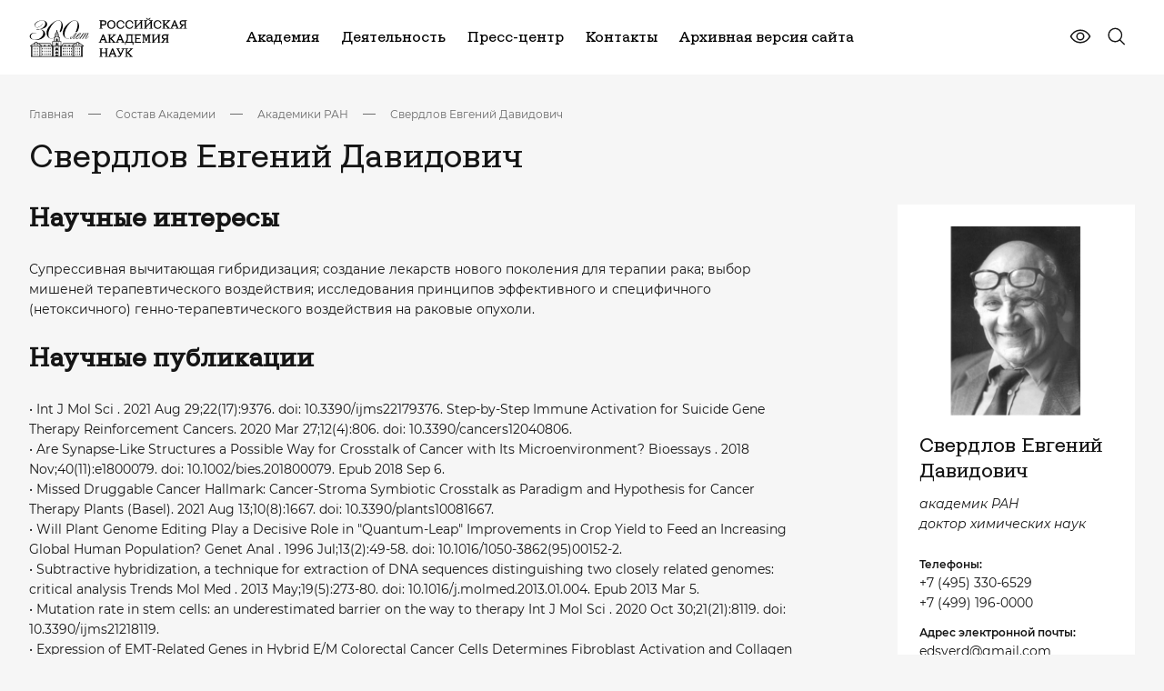

--- FILE ---
content_type: text/html; charset=UTF-8
request_url: https://new.ras.ru/staff/akademiki/sverdlov-evgeniy-davidovich/
body_size: 29356
content:
<!DOCTYPE html> <html data-theme="light" lang="ru" class="page page--index" > <head>     <meta http-equiv="Content-type" content="text/html; charset=utf-8" />     <meta http-equiv="X-UA-Compatible" content="ie=edge" />     <meta             name="viewport"             content="width=device-width, user-scalable=no, initial-scale=1.0, maximum-scale=1.0, minimum-scale=1.0"     />     <meta name="format-detection" content="telephone=no" />     <meta name="format-detection" content="address=no" />      <script data-skip-moving = "true" >const SITE_TEMPLATE_PATH = '/local/templates/main2023';</script>     <script src="https://yastatic.net/share2/share.js" async></script>     <!-- Google Tag Manager -->     <script>
        (function(w,d,s,l,i){w[l]=w[l]||[];w[l].push({'gtm.start':
                new Date().getTime(),event:'gtm.js'});var f=d.getElementsByTagName(s)[0],
            j=d.createElement(s),dl=l!='dataLayer'?'&l='+l:'';j.async=true;j.src=
            'https://www.googletagmanager.com/gtm.js?id='+i+dl;f.parentNode.insertBefore(j,f);
        })(window,document,'script','dataLayer','GTM-M2842ZT');
    </script>     <!-- End Google Tag Manager -->     <link rel="apple-touch-icon" sizes="180x180" href="/local/templates/main2023/favicon/apple-touch-icon.png">     <link rel="icon" type="image/png" sizes="32x32" href="/local/templates/main2023/favicon/favicon-32x32.png">     <link rel="icon" type="image/png" sizes="192x192" href="/local/templates/main2023/favicon/android-chrome-192x192.png">     <link rel="icon" type="image/png" sizes="16x16" href="/local/templates/main2023/favicon/favicon-16x16.png">     <link rel="manifest" href="/local/templates/main2023/favicon/site.webmanifest">     <link rel="mask-icon" href="/local/templates/main2023/favicon/safari-pinned-tab.svg" color="#5bbad5">     <meta name="msapplication-TileColor" content="#da532c">     <meta name="msapplication-TileImage" content="/local/templates/main2023/favicon/mstile-144x144.png">     <meta name="theme-color" content="#ffffff">     <meta property="og:title" content="Свердлов Евгений Давидович"/>     <meta property="og:description" content=""/>     <meta property="og:type" content="website">     <meta property="og:site_name" content="Российская академия наук">     <meta property="og:url" content="https://new.ras.ru/staff/akademiki/sverdlov-evgeniy-davidovich/">     <meta property="og:locale" content="ru_RU"/>     <meta property="og:image" content="https://new.ras.ru/upload/uf/ca8/yk8vd40vaxhihtvi4dqkrocfkq0ozid4.png"/>      <!-- defaults -->     <script>
        window.modalDefaults = {};

        window.dropdownDefaults = {};

        window.selectDefaults = {};
    </script>      <title>Свердлов Евгений Давидович</title>     <meta http-equiv="Content-Type" content="text/html; charset=UTF-8" /> <link href="/bitrix/components/bitrix/map.yandex.system/templates/.default/style.css?1619722840666" type="text/css"  data-template-style="true"  rel="stylesheet" /> <link href="/bitrix/components/slam/easyform/lib/css/bootstrap.min.css?172742433722741" type="text/css"  data-template-style="true"  rel="stylesheet" /> <link href="/bitrix/components/slam/easyform/lib/css/bootstrapValidator.min.css?1727424337565" type="text/css"  data-template-style="true"  rel="stylesheet" /> <link href="/local/templates/main2023/components/slam/easyform/form-add-news/style.css?17160279561135" type="text/css"  data-template-style="true"  rel="stylesheet" /> <link href="/local/templates/main2023/components/slam/easyform/form-add-news/bitrix/main.file.input/drag_n_drop/style.css?17160271858774" type="text/css"  data-template-style="true"  rel="stylesheet" /> <link href="/local/templates/main2023/components/slam/easyform/modal-default/style.css?17161130801137" type="text/css"  data-template-style="true"  rel="stylesheet" /> <link href="/local/templates/main2023/template_styles.css?176882726326692" type="text/css"  data-template-style="true"  rel="stylesheet" /> <script type="text/javascript">if(!window.BX)window.BX={};if(!window.BX.message)window.BX.message=function(mess){if(typeof mess==='object'){for(let i in mess) {BX.message[i]=mess[i];} return true;}};</script> <script type="text/javascript">(window.BX||top.BX).message({'pull_server_enabled':'N','pull_config_timestamp':'0','pull_guest_mode':'N','pull_guest_user_id':'0'});(window.BX||top.BX).message({'PULL_OLD_REVISION':'Для продолжения корректной работы с сайтом необходимо перезагрузить страницу.'});</script> <script type="text/javascript">(window.BX||top.BX).message({'JS_CORE_LOADING':'Загрузка...','JS_CORE_NO_DATA':'- Нет данных -','JS_CORE_WINDOW_CLOSE':'Закрыть','JS_CORE_WINDOW_EXPAND':'Развернуть','JS_CORE_WINDOW_NARROW':'Свернуть в окно','JS_CORE_WINDOW_SAVE':'Сохранить','JS_CORE_WINDOW_CANCEL':'Отменить','JS_CORE_WINDOW_CONTINUE':'Продолжить','JS_CORE_H':'ч','JS_CORE_M':'м','JS_CORE_S':'с','JSADM_AI_HIDE_EXTRA':'Скрыть лишние','JSADM_AI_ALL_NOTIF':'Показать все','JSADM_AUTH_REQ':'Требуется авторизация!','JS_CORE_WINDOW_AUTH':'Войти','JS_CORE_IMAGE_FULL':'Полный размер'});</script>   <script type="text/javascript" src="/bitrix/js/main/core/core.js?1654492942478033"></script>   <script>BX.setJSList(['/bitrix/js/main/core/core_ajax.js','/bitrix/js/main/core/core_promise.js','/bitrix/js/main/polyfill/promise/js/promise.js','/bitrix/js/main/loadext/loadext.js','/bitrix/js/main/loadext/extension.js','/bitrix/js/main/polyfill/promise/js/promise.js','/bitrix/js/main/polyfill/find/js/find.js','/bitrix/js/main/polyfill/includes/js/includes.js','/bitrix/js/main/polyfill/matches/js/matches.js','/bitrix/js/ui/polyfill/closest/js/closest.js','/bitrix/js/main/polyfill/fill/main.polyfill.fill.js','/bitrix/js/main/polyfill/find/js/find.js','/bitrix/js/main/polyfill/matches/js/matches.js','/bitrix/js/main/polyfill/core/dist/polyfill.bundle.js','/bitrix/js/main/core/core.js','/bitrix/js/main/polyfill/intersectionobserver/js/intersectionobserver.js','/bitrix/js/main/lazyload/dist/lazyload.bundle.js','/bitrix/js/main/polyfill/core/dist/polyfill.bundle.js','/bitrix/js/main/parambag/dist/parambag.bundle.js']);
BX.setCSSList(['/bitrix/js/main/lazyload/dist/lazyload.bundle.css','/bitrix/js/main/parambag/dist/parambag.bundle.css']);</script> <script type="text/javascript">(window.BX||top.BX).message({'LANGUAGE_ID':'ru','FORMAT_DATE':'DD.MM.YYYY','FORMAT_DATETIME':'DD.MM.YYYY HH:MI:SS','COOKIE_PREFIX':'BITRIX_SM','SERVER_TZ_OFFSET':'10800','UTF_MODE':'Y','SITE_ID':'s1','SITE_DIR':'/','USER_ID':'','SERVER_TIME':'1769022991','USER_TZ_OFFSET':'0','USER_TZ_AUTO':'Y','bitrix_sessid':'a7043ca220d82fc791b85fde22850730'});</script>    <script type="text/javascript" src="/bitrix/js/pull/protobuf/protobuf.js?1619722852274055"></script> <script type="text/javascript" src="/bitrix/js/pull/protobuf/model.js?161972285270928"></script> <script type="text/javascript" src="/bitrix/js/main/core/core_promise.js?16197228325220"></script> <script type="text/javascript" src="/bitrix/js/rest/client/rest.client.js?161972285317414"></script> <script type="text/javascript" src="/bitrix/js/pull/client/pull.client.js?163742091170757"></script> <script type="text/javascript" src="/bitrix/js/main/jquery/jquery-1.8.3.min.js?161972283293637"></script> <script type="text/javascript" src="/bitrix/js/main/core/core_fx.js?161972283216888"></script> <script type="text/javascript" src="/bitrix/js/main/core/core_dd.js?16197228323613"></script> <script type="text/javascript" src="/bitrix/js/main/file_upload_agent.js?165449294216785"></script>   <script type="text/javascript" src="/local/templates/main2023/script.js?17017791699479"></script> <script type="text/javascript" src="/local/templates/main2023/components/bitrix/menu/horizontal_multilevel_new_top/script.js?1701961938470"></script> <script type="text/javascript" src="/local/components/alamics/form.result.new/templates/subscribe_new/script.js?17017791661386"></script> <script type="text/javascript" src="/local/templates/main2023/components/bitrix/menu/footer__cols_multilevel/script.js?1702134359470"></script> <script type="text/javascript" src="/bitrix/components/bitrix/map.yandex.view/templates/.default/script.js?16197228401540"></script> <script type="text/javascript" src="/bitrix/components/slam/easyform/lib/js/jquery-1.12.4.min.js?172742433797163"></script> <script type="text/javascript" src="/bitrix/components/slam/easyform/lib/js/bootstrapValidator.min.js?1727424337103245"></script> <script type="text/javascript" src="/bitrix/components/slam/easyform/script.js?172742433715026"></script> <script type="text/javascript" src="/local/templates/main2023/components/slam/easyform/form-add-news/bitrix/main.file.input/drag_n_drop/script.js?171602718520323"></script> <script type="text/javascript">var _ba = _ba || []; _ba.push(["aid", "4861a00635f451dcfc881c8bc030afef"]); _ba.push(["host", "new.ras.ru"]); (function() {var ba = document.createElement("script"); ba.type = "text/javascript"; ba.async = true;ba.src = (document.location.protocol == "https:" ? "https://" : "http://") + "bitrix.info/ba.js";var s = document.getElementsByTagName("script")[0];s.parentNode.insertBefore(ba, s);})();</script>       <link href="/local/templates/main2023/dist/css/bvi.css" rel="stylesheet">     <script src="/local/templates/main2023/assets/js/_head.js"></script>     <link href="/local/templates/main2023/assets/css/bundle.css" rel="stylesheet">      <script src="https://cdnjs.cloudflare.com/ajax/libs/fancybox/3.5.7/jquery.fancybox.min.js" integrity="sha512-uURl+ZXMBrF4AwGaWmEetzrd+J5/8NRkWAvJx5sbPSSuOb0bZLqf+tOzniObO00BjHa/dD7gub9oCGMLPQHtQA==" crossorigin="anonymous" referrerpolicy="no-referrer"></script>     <link rel="stylesheet" href="https://cdnjs.cloudflare.com/ajax/libs/fancybox/3.5.7/jquery.fancybox.css" integrity="sha512-nNlU0WK2QfKsuEmdcTwkeh+lhGs6uyOxuUs+n+0oXSYDok5qy0EI0lt01ZynHq6+p/tbgpZ7P+yUb+r71wqdXg==" crossorigin="anonymous" referrerpolicy="no-referrer" /> </head> <body class="not-main-page">  <!-- Google Tag Manager (noscript) --> <noscript>     <!-- deleted by bitrix Antivirus --> </noscript> <!-- End Google Tag Manager (noscript) --> <div class="content">      <!-- header -->     <header class="header header--inner-old">         <div class="container j_search-container">             <!-- wrap -->             <div class="header__wrap">                 <div class="header__left">                     <a href="/" class="header__logo">                         <img src="/local/templates/main2023/assets/images/logo.svg" alt="logo" />                     </a>                 </div>                 <div class="header__right">                           <nav class="header__nav">          <ul class="header__list">      	  	  		            <li class="header__item">                  <a href="/academy-new/" class="header__link">Академия</a>                  <div class="header__menu">                            <div class="header__menu-wrap">                              <div class="header__menu-items">        		  	  	    	  	  		  			                  <a href="/academy-new/" class="item">Об Академии</a>  			  		  	  	    	  	  		  			                  <a href="/academy-new/president/" class="item">Президент</a>  			  		  	  	    	  	  		  			                  <a href="/academy-new/rukovodstvo-ran/" class="item">Руководство</a>  			  		  	  	    	  	  		  			                  <a href="/academy-new/obshchee-sobranie-ran/" class="item">Общее собрание</a>  			  		  	  	    	  	  		  			                  <a href="/academy-new/presidium/" class="item">Президиум</a>  			  		  	  	    	  	  		  			                  <a href="/academy-new/staff/" class="item">Состав Академии</a>  			  		  	  	    	  	  		  			                  <a href="/academy-new/otdeleniya-po-oblastyam-i-napravleniyam-nauki/" class="item">Тематические отделения</a>  			  		  	  	    	  	  		  			                  <a href="/academy-new/regionalnye-otdeleniya-ran/" class="item">Региональные отделения и представительства</a>  			  		  	  	    	  	  		  			                  <a href="/academy-new/upravleniya-ran/" class="item">Управления</a>  			  		  	  	    	  	  		  			                  <a href="/academy-new/komitety-sovety-i-komissii/" class="item">Научные советы, комитеты и комиссии</a>  			  		  	  	    	  	  		  			                  <a href="/academy-new/documents/" class="item">Документы</a>  			  		  	  	    	  	  		  			                  <a href="/300-let-istorii/" class="item">300 лет РАН</a>  			  		  	  	    			</div>                      </div>                  </div>              </li>	  	  		            <li class="header__item">                  <a href="/work-new/" class="header__link">Деятельность</a>                  <div class="header__menu">                            <div class="header__menu-wrap">                              <div class="header__menu-items">        		  	  	    	  	  		  			                  <a href="/work-new/gosudarstvennoe-zadanie/" class="item">Государственное задание</a>  			  		  	  	    	  	  		  			                  <a href="/work-new/koordinatsiya-programmy-fundamentalnykh-nauchnykh-issledovaniy-v-rossiyskoy-federatsii-na-dolgosroch/" class="item">Фундаментальные и поисковые исследования</a>  			  		  	  	    	  	  		  			                  <a href="/work-new/nauchno-metodicheskoe-rukovodstvo-i-ekspertnaya-deyatelnost/ekspertnaya-deyatelnost/" class="item">Экспертиза</a>  			  		  	  	    	  	  		  			                  <a href="/work-new/nauchno-metodicheskoe-rukovodstvo-i-ekspertnaya-deyatelnost/nauchnoe-i-nauchno-metodicheskoe-rukovodstvo/" class="item">Научно-методическое руководство</a>  			  		  	  	    	  	  		  			                  <a href="/work-new/international/" class="item">Научная дипломатия</a>  			  		  	  	    	  	  		  			                  <a href="/work-new/publishing/" class="item">Издательская деятельность</a>  			  		  	  	    	  	  		  			                  <a href="/work-new/vzaimodeystvie-s-nauchno-obrazovatelnym-soobshchestvom/bazovye-shkoly-ran/" class="item">Базовые школы</a>  			  		  	  	    	  	  		  			                  <a href="/work-new/populyarizatsiya-nauki/" class="item">Популяризация науки</a>  			  		  	  	    	  	  		  			                  <a href="/work-new/konkursy-konferentsii-premii-i-nagrady/" class="item">Конкурсы, премии и награды</a>  			  		  	  	    			</div>                      </div>                  </div>              </li>	  	  		            <li class="header__item">                  <a href="/press-center/" class="header__link">Пресс-центр</a>                  <div class="header__menu">                            <div class="header__menu-wrap">                              <div class="header__menu-items">        		  	  	    	  	  		  			                  <a href="/press-center/events/" class="item">Новости</a>  			  		  	  	    	  	  		  			                  <a href="/press-center/events-additional/" class="item">Анонсы мероприятий</a>  			  		  	  	    	  	  		  			                  <a href="/press-center/perfomances/" class="item">Выступления</a>  			  		  	  	    	  	  		  			                  <a href="/press-center/direct-speech/" class="item">Интервью</a>  			  		  	  	    	  	  		  			                  <a href="/press-center/articles/" class="item">Приветствия</a>  			  		  	  	    	  	  		  			                  <a href="/press-center/dijest/" class="item">Дайджест СМИ</a>  			  		  	  	    	  	  		  			                  <a href="/press-center/media/" class="item">Медиатека</a>  			  		  	  	    			</div>                      </div>                  </div>              </li>	  	  		  			                  <li class="header__item">                      <a href="/contacts/" class="header__link">Контакты</a>                  </li>  			  		  	  	    	  	  		  			                  <li class="header__item">                      <a href="https://www.ras.ru/" class="header__link">Архивная версия сайта</a>                  </li>  			  		  	  	                    </ul>      </nav>                         <div class="header__controls">                         <div class="header__eye">                             <a                                     href="javascript:void(0)"                                     type="button"                                     id="special-version"                                     class="button button--flat"                             >                                 <svg>                                     <use xlink:href="/local/templates/main2023/assets/svg/sprite.svg#eye-line"></use>                                 </svg>                             </a>                         </div>                                                   <div class="header__search j_searchOpen">                             <button type="button" class="button button--flat">                                 <svg xmlns="http://www.w3.org/2000/svg" viewbox="0 0 25 24" fill="none">                                     <path d="M21.722 20.47l-4.668-4.694a8.29 8.29 0 00-.773-11.387 8.188 8.188 0 00-5.725-2.158A8.192 8.192 0 004.934 4.65a8.283 8.283 0 00-2.404 5.653 8.287 8.287 0 002.146 5.757A8.184 8.184 0 0016 16.836l4.667 4.695a.746.746 0 001.217-.818.751.751 0 00-.162-.244zM4.04 10.5c0-1.335.394-2.64 1.132-3.75a6.72 6.72 0 013.012-2.486 6.678 6.678 0 013.878-.384A6.701 6.701 0 0115.5 5.727a6.761 6.761 0 011.837 3.456 6.785 6.785 0 01-.382 3.9 6.742 6.742 0 01-2.472 3.03 6.686 6.686 0 01-3.73 1.137 6.701 6.701 0 01-4.743-1.98 6.777 6.777 0 01-1.97-4.77z" fill="currentColor"/>                                 </svg>                              </button>                         </div>                     </div>                      <div class="header__burger j_toggleMenu">                         <div class="burger__mobile">                             <span class="burger__mobile-line burger__mobile-top"></span>                             <span class="burger__mobile-line burger__mobile-mid"></span>                             <span class="burger__mobile-line burger__mobile-bot"></span>                         </div>                     </div>                 </div>             </div>             <!-- ./ End of wrap -->              <div class="header__search-block">                 <form class="header-top-search" action="/search/">                     <div class="container">                         <div class="header-top-search__wrap">                             <label class="label">                                 <input type="text" name="q" class="input j_search-input" placeholder="Введите Ваш запрос" />                                 <button title="Закрыть поиск" class="button button--flat button-icon" type="submit">                                     <svg xmlns="http://www.w3.org/2000/svg" viewbox="0 0 25 24" fill="none">                                         <path d="M21.722 20.47l-4.668-4.694a8.29 8.29 0 00-.773-11.387 8.188 8.188 0 00-5.725-2.158A8.192 8.192 0 004.934 4.65a8.283 8.283 0 00-2.404 5.653 8.287 8.287 0 002.146 5.757A8.184 8.184 0 0016 16.836l4.667 4.695a.746.746 0 001.217-.818.751.751 0 00-.162-.244zM4.04 10.5c0-1.335.394-2.64 1.132-3.75a6.72 6.72 0 013.012-2.486 6.678 6.678 0 013.878-.384A6.701 6.701 0 0115.5 5.727a6.761 6.761 0 011.837 3.456 6.785 6.785 0 01-.382 3.9 6.742 6.742 0 01-2.472 3.03 6.686 6.686 0 01-3.73 1.137 6.701 6.701 0 01-4.743-1.98 6.777 6.777 0 01-1.97-4.77z" fill="currentColor"/>                                     </svg>                                 </button>                             </label>                              <div class="header-top-search__btns">                                 <div class="burger__mobile j_searchClose">                                     <span class="burger__mobile-line burger__mobile-top"></span>                                     <span class="burger__mobile-line burger__mobile-bot"></span>                                 </div>                             </div>                         </div>                     </div>                 <input type="hidden" name="csrftoken" value="188cd509d5c4af00f2c1641bcd2174974ead61c657733842de77eaf9fd2b764cb55236b08f1043e0" /></form>             </div>         </div>     </header>     <!-- ./ End of header -->     <!-- menu -->     <!-- <div class="menu-overlay"></div> -->         <section class="menu-section" data-scroll-lock-scrollable>      <div class="container j_search-container">            <div class="header__search-block">              <form class="header-top-search" action="/search/">                  <div class="container">                      <div class="header-top-search__wrap">                          <label class="label">                              <input type="text" name="q" class="input j_search-input" placeholder="Введите Ваш запрос" />                              <button title="Закрыть поиск" class="button button--flat button-icon" type="button">                                  <svg>                                      <use xlink:href="/local/templates/main2023/assets/svg/sprite.svg#search"></use>                                  </svg>                              </button>                          </label>                            <div class="header-top-search__btns">                              <div class="burger__mobile j_searchClose">                                  <span class="burger__mobile-line burger__mobile-top"></span>                                  <span class="burger__mobile-line burger__mobile-bot"></span>                              </div>                          </div>                      </div>                  </div>              <input type="hidden" name="csrftoken" value="188cd509d5c4af00f2c1641bcd2174974ead61c657733842de77eaf9fd2b764cb55236b08f1043e0" /></form>          </div>                    <div class="menu">              <div class="menu__wrap">                  <div class="menu__body">                      <div class="menu__accordions">                                                    <div                                                                      data-accordion class="menu__accordion">                              <div class="menu__accordion-header">                                  <a href="/academy-new/" class="menu__accordion-title"> Академия </a>                                                                    <div class="menu__accordion-icon" data-accordion-button>                                      <svg class="svg">                                          <use xlink:href="/local/templates/main2023/assets/svg/sprite.svg#arrow-down"></use>                                      </svg>                                  </div>                                                              </div>                                                              <div data-accordion-content class="menu__accordion-body">                                  <div class="menu__accordion-wrap">                                                                          <a href="/academy-new/" class="menu__accordion-link">                                              Об Академии                                    </a>                                                                          <a href="/academy-new/president/" class="menu__accordion-link">                                              Президент                                    </a>                                                                          <a href="/academy-new/rukovodstvo-ran/" class="menu__accordion-link">                                              Руководство                                    </a>                                                                          <a href="/academy-new/obshchee-sobranie-ran/" class="menu__accordion-link">                                              Общее собрание                                    </a>                                                                          <a href="/academy-new/presidium/" class="menu__accordion-link">                                              Президиум                                    </a>                                                                          <a href="/academy-new/staff/" class="menu__accordion-link">                                              Состав Академии                                    </a>                                                                          <a href="/academy-new/otdeleniya-po-oblastyam-i-napravleniyam-nauki/" class="menu__accordion-link">                                              Тематические отделения                                    </a>                                                                          <a href="/academy-new/regionalnye-otdeleniya-ran/" class="menu__accordion-link">                                              Региональные отделения и представительства                                    </a>                                                                          <a href="/academy-new/upravleniya-ran/" class="menu__accordion-link">                                              Управления                                    </a>                                                                          <a href="/academy-new/komitety-sovety-i-komissii/" class="menu__accordion-link">                                              Научные советы, комитеты и комиссии                                    </a>                                                                          <a href="/academy-new/documents/" class="menu__accordion-link">                                              Документы                                    </a>                                                                          <a href="/300-let-istorii/" class="menu__accordion-link">                                              300 лет РАН                                    </a>                                                                      </div>                              </div>                                                      </div>                                                  <div                                                                      data-accordion class="menu__accordion">                              <div class="menu__accordion-header">                                  <a href="/work-new/" class="menu__accordion-title"> Деятельность </a>                                                                    <div class="menu__accordion-icon" data-accordion-button>                                      <svg class="svg">                                          <use xlink:href="/local/templates/main2023/assets/svg/sprite.svg#arrow-down"></use>                                      </svg>                                  </div>                                                              </div>                                                              <div data-accordion-content class="menu__accordion-body">                                  <div class="menu__accordion-wrap">                                                                          <a href="/work-new/gosudarstvennoe-zadanie/" class="menu__accordion-link">                                              Государственное задание                                    </a>                                                                          <a href="/work-new/koordinatsiya-programmy-fundamentalnykh-nauchnykh-issledovaniy-v-rossiyskoy-federatsii-na-dolgosroch/" class="menu__accordion-link">                                              Фундаментальные и поисковые исследования                                    </a>                                                                          <a href="/work-new/nauchno-metodicheskoe-rukovodstvo-i-ekspertnaya-deyatelnost/ekspertnaya-deyatelnost/" class="menu__accordion-link">                                              Экспертиза                                    </a>                                                                          <a href="/work-new/nauchno-metodicheskoe-rukovodstvo-i-ekspertnaya-deyatelnost/nauchnoe-i-nauchno-metodicheskoe-rukovodstvo/" class="menu__accordion-link">                                              Научно-методическое руководство                                    </a>                                                                          <a href="/work-new/international/" class="menu__accordion-link">                                              Научная дипломатия                                    </a>                                                                          <a href="/work-new/publishing/" class="menu__accordion-link">                                              Издательская деятельность                                    </a>                                                                          <a href="/work-new/vzaimodeystvie-s-nauchno-obrazovatelnym-soobshchestvom/bazovye-shkoly-ran/" class="menu__accordion-link">                                              Базовые школы                                    </a>                                                                          <a href="/work-new/populyarizatsiya-nauki/" class="menu__accordion-link">                                              Популяризация науки                                    </a>                                                                          <a href="/work-new/konkursy-konferentsii-premii-i-nagrady/" class="menu__accordion-link">                                              Конкурсы, премии и награды                                    </a>                                                                      </div>                              </div>                                                      </div>                                                  <div                                                                      data-accordion class="menu__accordion">                              <div class="menu__accordion-header">                                  <a href="/press-center/" class="menu__accordion-title"> Пресс-центр </a>                                                                    <div class="menu__accordion-icon" data-accordion-button>                                      <svg class="svg">                                          <use xlink:href="/local/templates/main2023/assets/svg/sprite.svg#arrow-down"></use>                                      </svg>                                  </div>                                                              </div>                                                              <div data-accordion-content class="menu__accordion-body">                                  <div class="menu__accordion-wrap">                                                                          <a href="/press-center/events/" class="menu__accordion-link">                                              Новости                                    </a>                                                                          <a href="/press-center/events-additional/" class="menu__accordion-link">                                              Анонсы мероприятий                                    </a>                                                                          <a href="/press-center/perfomances/" class="menu__accordion-link">                                              Выступления                                    </a>                                                                          <a href="/press-center/direct-speech/" class="menu__accordion-link">                                              Интервью                                    </a>                                                                          <a href="/press-center/articles/" class="menu__accordion-link">                                              Приветствия                                    </a>                                                                          <a href="/press-center/dijest/" class="menu__accordion-link">                                              Дайджест СМИ                                    </a>                                                                          <a href="/press-center/media/" class="menu__accordion-link">                                              Медиатека                                    </a>                                                                      </div>                              </div>                                                      </div>                                                  <div                                                                  class="menu__accordion">                              <div class="menu__accordion-header">                                  <a href="/contacts/" class="menu__accordion-title"> Контакты </a>                                                                </div>                                                        </div>                                                  <div                                                                  class="menu__accordion">                              <div class="menu__accordion-header">                                  <a href="https://www.ras.ru/" class="menu__accordion-title"> Архивная версия сайта </a>                                                                </div>                                                        </div>                                                </div>                        <div class="menu__controls">                          <div class="menu__controls-inner">                              <div class="header__search j_searchOpen">                                  <button type="button" class="button button--flat">                                      <svg>                                          <use xlink:href="/local/templates/main2023/assets/svg/sprite.svg#search"></use>                                      </svg>                                  </button>                              </div>                                                       </div>                                                </div>                                            </div>              </div>          </div>      </div>      <!-- ./ End of container -->  </section>  <!-- ./ End of menu -->             <main class="main">                     <div class="container">                                              <div class="breadcrumbs-section"><div class="breadcrumbs-wrap"><div class="breadcrumb-block__wrap"><div class="breadcrumbs-list" itemscope itemtype="https://schema.org/BreadcrumbList">  <li class="breadcrumbs-list__item" itemprop="itemListElement" itemscope itemtype="https://schema.org/ListItem">                             <a itemid="https://example.com/books/sciencefiction" itemprop="item" itemscope itemtype="https://schema.org/WebPage"                              class="breadcrumbs-list__link"                              href="/"> Главная </a>                              <meta content="0" itemprop="position"/>                         </li> <li class="breadcrumbs-list__item">                             <div class="breadcrumbs-list__item--icon"> </div>                         </li>  <li class="breadcrumbs-list__item" itemprop="itemListElement" itemscope itemtype="https://schema.org/ListItem">                             <a itemid="https://example.com/books/sciencefiction" itemprop="item" itemscope itemtype="https://schema.org/WebPage"                              class="breadcrumbs-list__link"                              href="/staff/"> Состав Академии </a>                              <meta content="1" itemprop="position"/>                         </li> <li class="breadcrumbs-list__item">                             <div class="breadcrumbs-list__item--icon"> </div>                         </li>  <li class="breadcrumbs-list__item" itemprop="itemListElement" itemscope itemtype="https://schema.org/ListItem">                             <a itemid="https://example.com/books/sciencefiction" itemprop="item" itemscope itemtype="https://schema.org/WebPage"                              class="breadcrumbs-list__link"                              href="/staff/akademiki/"> Академики РАН </a>                              <meta content="2" itemprop="position"/>                         </li> <li class="breadcrumbs-list__item">                             <div class="breadcrumbs-list__item--icon"> </div>                         </li>  <li class="breadcrumbs-list__item" itemprop="itemListElement" itemscope itemtype="https://schema.org/ListItem">                             <a itemid="https://example.com/books/sciencefiction" itemprop="item" itemscope itemtype="https://schema.org/WebPage"                              class="breadcrumbs-list__link"                              href=""> Свердлов Евгений Давидович </a>                              <meta content="3" itemprop="position"/>                         </li></div></div></div></div>                                        <h1 class="common-title">                         Свердлов Евгений Давидович                    </h1>                                           </div> <!-- ./ End of container -->                <!-- employee -->   <section class="employee-section">     <div class="container">         <div class="employee">             <div class="employee__base-info" style="margin-bottom: 54px">                 <div class="employee__wrap">                                         <div class="employee__content">                         <div class="typography-section">                                                                                                                                                                                                       <h3> <b>Научные интересы</b> </h3>  <p>  	 Супрессивная вычитающая гибридизация; создание лекарств нового поколения для терапии рака; выбор мишеней терапевтического воздействия; исследования принципов эффективного и специфичного (нетоксичного) генно-терапевтического воздействия на раковые опухоли.  </p>  <h3> <b>Научные публикации</b> </h3>  <p>  	 •‎&nbsp;Int J Mol Sci . 2021 Aug 29;22(17):9376. doi: 10.3390/ijms22179376. Step-by-Step Immune Activation for Suicide Gene Therapy Reinforcement Cancers. 2020 Mar 27;12(4):806. doi: 10.3390/cancers12040806. <br>  	 •‎&nbsp;Are Synapse-Like Structures a Possible Way for Crosstalk of Cancer with Its Microenvironment? Bioessays . 2018 Nov;40(11):e1800079. doi: 10.1002/bies.201800079. Epub 2018 Sep 6. <br>  	 •‎&nbsp;Missed Druggable Cancer Hallmark: Cancer-Stroma Symbiotic Crosstalk as Paradigm and Hypothesis for Cancer Therapy Plants (Basel). 2021 Aug 13;10(8):1667. doi: 10.3390/plants10081667. <br>  	 •‎&nbsp;Will Plant Genome Editing Play a Decisive Role in "Quantum-Leap" Improvements in Crop Yield to Feed an Increasing Global Human Population? Genet Anal . 1996 Jul;13(2):49-58. doi: 10.1016/1050-3862(95)00152-2. <br>  	 •‎&nbsp;Subtractive hybridization, a technique for extraction of DNA sequences distinguishing two closely related genomes: critical analysis Trends Mol Med . 2013 May;19(5):273-80. doi: 10.1016/j.molmed.2013.01.004. Epub 2013 Mar 5. <br>  	 •‎&nbsp;Mutation rate in stem cells: an underestimated barrier on the way to therapy Int J Mol Sci . 2020 Oct 30;21(21):8119. doi: 10.3390/ijms21218119. <br>  	 •‎&nbsp;Expression of EMT-Related Genes in Hybrid E/M Colorectal Cancer Cells Determines Fibroblast Activation and Collagen Remodeling.&nbsp;  </p>  <h3> <b>Премии и награды</b> </h3>  <p>  	 •‎&nbsp;Государственная премия СССР, 1981 год. За цикл работ по структуре и генетике РНК-полимеразы, опубликованных в 1968-1980 годах. Постановление Центрального Комитета КПСС и Совета Министров от 28 октября 1982 г. <br>  	 •‎&nbsp;Ленинская Премия СССР, 1984 год. За работу в области биологии Постановление Центрального Комитета КПСС и Совета Министров от 29 января 1985 г. <br>  	 •‎&nbsp;Государственная Премия Российской Федерации 2016 г. В области науки и технологий 2015 г. Указ Президента Российской Федерации от 09 июня 2015 г. <br>  	 •‎&nbsp;Орден Трудового Красного Знамени, 1981 г. Указ Президиума Верховного Совета СССР от 25 июня 1981 г.&nbsp;<br>  	 •‎&nbsp;Орден Почета, 1999 год Указ Президента Российской Федерации от 15 марта 1999 г. <br>  	 •‎&nbsp;Орден За заслуги перед отечеством Указ Президента Российской Федерации от 14 февраля 2009 г. <br>  	 •‎&nbsp;Золотая медаль имени В. А. Энгельгардта 2014 За выдающиеся работы в области молекулярной биологи 2014 года.&nbsp;  </p>  <h3> <b>Персональные профили исследователя</b> </h3>  <p>  	 •‎&nbsp;Scopus: 7102386742.<br>  	 •‎&nbsp;РИНЦ: 80910.<br>  	 •‎&nbsp;ORCID: 0000-0002-0684-2503.<br>  </p>                                    <!--                                                                             <div class="tags">                                                                                             <a href="/search/?q=%D0%BC%D0%BE%D0%BB%D0%B5%D0%BA%D1%83%D0%BB%D1%8F%D1%80%D0%BD%D0%B0%D1%8F+%D0%B1%D0%B8%D0%BE%D0%BB%D0%BE%D0%B3%D0%B8%D1%8F" class="tags__item">                                                     молекулярная биология                                                </a>                                                                                             <a href="/search/?q=%D1%82%D0%B5%D1%80%D0%B0%D0%BF%D0%B8%D1%8F+%D0%BE%D0%BF%D1%83%D1%85%D0%BE%D0%BB%D0%B5%D0%B2%D1%8B%D1%85+%D0%B7%D0%B0%D0%B1%D0%BE%D0%BB%D0%B5%D0%B2%D0%B0%D0%BD%D0%B8%D0%B9" class="tags__item">                                                     терапия опухолевых заболеваний                                                </a>                                                                                             <a href="/search/?q=%D1%84%D1%83%D0%BD%D0%BA%D1%86%D0%B8%D0%BE%D0%BD%D0%B0%D0%BB%D1%8C%D0%BD%D1%8B%D0%B5+%D1%8D%D0%BB%D0%B5%D0%BC%D0%B5%D0%BD%D1%82%D1%8B+%D0%B3%D0%B5%D0%BD%D0%BE%D0%BC%D0%B0" class="tags__item">                                                     функциональные элементы генома                                                </a>                                                                                     </div>                                                                         -->                                                                                                     <h2>Место работы и должность</h2>                                     <p>  	Национальный исследовательский центр «Курчатовский Институт», руководитель геномного центра мирового уровня НИК КИ.  </p>                                                                                                                                             </div>                     </div>                                         <div class="employee__small-info">                         <div class="employee__img">                                                         <img src="/upload/medialibrary/f70/7esj8qustoeb2cv7pswb51yy1v1ct1ga.jpg" alt="Свердлов Евгений Давидович" />                         </div>                         <div class="employee__card-content">                             <div class="employee__name">                                 Свердлов Евгений Давидович                            </div>                                                         <div class="employee__post">                                 <div class="employee__post-item" data-test="0">                                                                             академик РАН <br>                                                                     </div>                                 <div class="employee__post-item" data-test="1">                                                                             доктор химических наук <br>                                                                     </div>                                 <div class="employee__post-item" data-test="2">                                                                     </div>                             </div>                                                                                         <div class="employee__item">                                     <div class="employee__item-content">Телефоны:</div>                                                                             <a class="employee__item-link" href="tel:+7 (495) 330-6529">+7 (495) 330-6529</a>                                                                             <a class="employee__item-link" href="tel:+7 (499) 196-0000">+7 (499) 196-0000</a>                                                                     </div>                                                                                         <div class="employee__item">                                     <div class="employee__item-content">Адрес электронной почты:</div>                                                                             <a class="employee__item-link" href="mailto:edsverd@gmail.com">                                             edsverd@gmail.com                                        </a>                                                                     </div>                                                                                 </div>                     </div>                 </div>             </div>              <div class="container-collapses">                    <div class="custom-collapse" id="person-positions">      <div class="custom-collapse__header">          <div class="custom-collapse__header-content">              Академические должности        </div>          <svg class="custom-collapse__header-icon" width="28" height="28" viewbox="0 0 28 28" fill="none" xmlns="http://www.w3.org/2000/svg">              <path d="M14.0962 3V25.1924M3 14.0962L24.8651 14.4235" stroke="black" stroke-linecap="square"/>          </svg>      </div>      <div class="custom-collapse__body">          <div class="table-wrapper">              <div class="table-scroller">                  <table class="table">                      <thead>                          <tr>                              <th class="left" width="190">                                  <div>                                      <div class="th"> Должность</div>                                  </div>                              </th>                                <th class="left" width="400" style="padding-left: 16px; padding-right: 16px">                                  <div>                                      <div class="th"> Организационная структура </div>                                  </div>                              </th>    <!--                            <th class="left" width="140">-->  <!--                                <div>-->  <!--                                    <div class="th"> --><!-- </div>-->  <!--                                </div>-->  <!--                            </th>-->                          </tr>                      </thead>                      <tbody>                                                <tr class="tr">                              <td class="left">                                  <div>                                      <div class="td">                                          член Отделения                                    </div>                                  </div>                              </td>                              <td class="left" style="padding-left: 16px; padding-right: 16px">                                  <div>                                                                                <div class="td td-name">                                                                                     <a href="/academy-new/otdeleniya-po-oblastyam-i-napravleniyam-nauki/otdelenie-biologicheskikh-nauk/">                                                                                            Отделение биологических наук                                                                                      </a>                                                                                             </div>                                                                                                          </div>                              </td>                                                     </tr>                                              <tr class="tr">                              <td class="left">                                  <div>                                      <div class="td">                                          член секции                                    </div>                                  </div>                              </td>                              <td class="left" style="padding-left: 16px; padding-right: 16px">                                  <div>                                                                                <div class="td td-name">                                                                                     <a href="/academy-new/otdeleniya-po-oblastyam-i-napravleniyam-nauki/otdelenie-biologicheskikh-nauk/sektsiya-fiziko-khimicheskoy-biologii/">                                                                                            Секция физико-химической биологии                                                                                      </a>                                                                                             </div>                                                                                                          </div>                              </td>                                                     </tr>                                              <tr class="tr">                              <td class="left">                                  <div>                                      <div class="td">                                          член бюро совета                                    </div>                                  </div>                              </td>                              <td class="left" style="padding-left: 16px; padding-right: 16px">                                  <div>                                                                                <div class="td td-name">                                                                                     <a href="/academy-new/komitety-sovety-i-komissii/nauchnye-sovety/nauchnyy-sovet-po-genetike-i-selektsii/">                                                                                            Научный совет по генетике и селекции                                                                                      </a>                                                                                             </div>                                                                                                          </div>                              </td>                                                     </tr>                                              <tr class="tr">                              <td class="left">                                  <div>                                      <div class="td">                                          член совета                                    </div>                                  </div>                              </td>                              <td class="left" style="padding-left: 16px; padding-right: 16px">                                  <div>                                                                                <div class="td td-name">                                                                                     <a href="/academy-new/komitety-sovety-i-komissii/komitety-sovety-i-komissii-pri-prezidiume-ran/sovety/sovet-stareyshin-ran/">                                                                                            Совет старейшин РАН                                                                                      </a>                                                                                             </div>                                                                                                          </div>                              </td>                                                     </tr>                                          </tbody>                  </table>              </div>          </div>      </div>  </div>                                    </div>         </div>     </div>     <!-- ./ End of container --> </section> <!-- -->         </main>  <!-- footer --> <footer class="footer">       <!-- subscribe --> <section class="subscribe-section">     <div class="container">         <div class="subscribe">             <div class="subscribe__wrap">                 <div class="subscribe__content js-form-subscribe">                                          <form class="subscribe__form"name="SIMPLE_FORM_2" action="/staff/akademiki/sverdlov-evgeniy-davidovich/" method="POST" enctype="multipart/form-data"><input type="hidden" name="sessid" id="sessid" value="a7043ca220d82fc791b85fde22850730" /><input type="hidden" name="WEB_FORM_ID" value="2" /><input type="hidden" name="PAGE_TITLE" value="Свердлов Евгений Давидович" /><input type="hidden" name="web_form_submit_2" value="submit"><input type="hidden" name="FORM_NAME" value="SIMPLE_FORM_2">                      <div class="node-form-subs" style="display: none">                                             </div>                                              <div class="subscribe__text"> Подпишитесь на новости РАН </div>                           <div class="subscribe__form-wrap">                             <div class="subscribe__input">                                 <div class="input-wrapper">                                     <div class="input-container">                                         <input type="text" js-field-check="EMAIL" name="form_email_4" class="input" placeholder="Введите вашу почту" />                                         <span js-field-error-text="EMAIL" class="error-text"></span>                                     </div>                                 </div>                             </div>                              <label style="display:none;" js-field-check="USER_TERMS" class="conf-policy conf-policy_white">                                 <input checked required type="checkbox" name="USER_TERMS" value="Y">                              </label>                              <div class="subscribe__button">                                  <input type="submit" class="button button--middle button--secondary" value="Подписаться">                                 <input type="hidden" name="web_form_submit" value="Подписаться">                                 <input type="hidden" name="web_form_submit_2" value="Подписаться">                               </div>                          </div>                     <input type="hidden" name="csrftoken" value="188cd509d5c4af00f2c1641bcd2174974ead61c657733842de77eaf9fd2b764cb55236b08f1043e0" /></form>                </div>                 <p class="subscribe__sub-text">                      Нажимая на кнопку «Подписаться», вы соглашаетесь с <a  target="_blank" href="/policy/">Политикой об обработке персональных данных</a> и даёте <a  target="_blank" href="/upload/Согласие_на_обработку_персональных_данных.pdf">согласие на обработку персональных данных.</a><br> Отозвать своё согласие на обработку персональных данных можно, заполнив <a target="_blank"  href="/upload/ОТЗЫВ СОГЛАСИЯ.pdf">форму отзыва согласия</a> и отправив её по адресу электронной почты: <a href="mailto:press@pran.ru">press@pran.ru</a>                   </p>             </div>         </div>     </div>     <!-- ./ End of container --> </section> <!-- ./ End of subscribe -->         <div class="container">         <!-- wrap -->         <div class="footer__wrap">             <div class="footer__top">                 <div class="footer__cols">                                        	  	  		                <div class="footer__col">              <div data-accordion class="footer__accordion">              <div class="footer__accordion-header">                  <a href="/academy-new/" class="footer__accordion-title"> Академия </a>                  <div class="footer__accordion-icon" data-accordion-button>                      <svg class="svg">                          <use xlink:href="/local/templates/main2023/assets/svg/sprite.svg#arrow-down"></use>                      </svg>                  </div>              </div>                <div data-accordion-content class="footer__accordion-body">              <div class="footer__accordion-wrap">            		  	  	    	  	  		  			                  <a href="/academy-new/" class="footer__accordion-link">Об Академии</a>      			  		  	  	    	  	  		  			                  <a href="/academy-new/president/" class="footer__accordion-link">Президент</a>      			  		  	  	    	  	  		  			                  <a href="/academy-new/rukovodstvo-ran/" class="footer__accordion-link">Руководство</a>      			  		  	  	    	  	  		  			                  <a href="/academy-new/obshchee-sobranie-ran/" class="footer__accordion-link">Общее собрание</a>      			  		  	  	    	  	  		  			                  <a href="/academy-new/presidium/" class="footer__accordion-link">Президиум</a>      			  		  	  	    	  	  		  			                  <a href="/academy-new/staff/" class="footer__accordion-link">Состав Академии</a>      			  		  	  	    	  	  		  			                  <a href="/academy-new/otdeleniya-po-oblastyam-i-napravleniyam-nauki/" class="footer__accordion-link">Тематические отделения</a>      			  		  	  	    	  	  		  			                  <a href="/academy-new/regionalnye-otdeleniya-ran/" class="footer__accordion-link">Региональные отделения и представительства</a>      			  		  	  	    	  	  		  			                  <a href="/academy-new/upravleniya-ran/" class="footer__accordion-link">Управления</a>      			  		  	  	    	  	  		  			                  <a href="/academy-new/komitety-sovety-i-komissii/" class="footer__accordion-link">Научные советы, комитеты и комиссии</a>      			  		  	  	    	  	  		  			                  <a href="/academy-new/documents/" class="footer__accordion-link">Документы</a>      			  		  	  	    	  	  		  			                  <a href="/300-let-istorii/" class="footer__accordion-link">300 лет РАН</a>      			  		  	  	    			</div>                  </div>              </div>          </div>	  	  		                <div class="footer__col">              <div data-accordion class="footer__accordion">              <div class="footer__accordion-header">                  <a href="/work-new/" class="footer__accordion-title"> Деятельность </a>                  <div class="footer__accordion-icon" data-accordion-button>                      <svg class="svg">                          <use xlink:href="/local/templates/main2023/assets/svg/sprite.svg#arrow-down"></use>                      </svg>                  </div>              </div>                <div data-accordion-content class="footer__accordion-body">              <div class="footer__accordion-wrap">            		  	  	    	  	  		  			                  <a href="/work-new/gosudarstvennoe-zadanie/" class="footer__accordion-link">Государственное задание</a>      			  		  	  	    	  	  		  			                  <a href="/work-new/koordinatsiya-programmy-fundamentalnykh-nauchnykh-issledovaniy-v-rossiyskoy-federatsii-na-dolgosroch/" class="footer__accordion-link">Фундаментальные и поисковые исследования</a>      			  		  	  	    	  	  		  			                  <a href="/work-new/nauchno-metodicheskoe-rukovodstvo-i-ekspertnaya-deyatelnost/ekspertnaya-deyatelnost/" class="footer__accordion-link">Экспертиза</a>      			  		  	  	    	  	  		  			                  <a href="/work-new/nauchno-metodicheskoe-rukovodstvo-i-ekspertnaya-deyatelnost/nauchnoe-i-nauchno-metodicheskoe-rukovodstvo/" class="footer__accordion-link">Научно-методическое руководство</a>      			  		  	  	    	  	  		  			                  <a href="/work-new/international/" class="footer__accordion-link">Научная дипломатия</a>      			  		  	  	    	  	  		  			                  <a href="/work-new/publishing/" class="footer__accordion-link">Издательская деятельность</a>      			  		  	  	    	  	  		  			                  <a href="/work-new/vzaimodeystvie-s-nauchno-obrazovatelnym-soobshchestvom/bazovye-shkoly-ran/" class="footer__accordion-link">Базовые школы</a>      			  		  	  	    	  	  		  			                  <a href="/work-new/populyarizatsiya-nauki/" class="footer__accordion-link">Популяризация науки</a>      			  		  	  	    	  	  		  			                  <a href="/work-new/konkursy-konferentsii-premii-i-nagrady/" class="footer__accordion-link">Конкурсы, премии и награды</a>      			  		  	  	    			</div>                  </div>              </div>          </div>	  	  		                <div class="footer__col">              <div data-accordion class="footer__accordion">              <div class="footer__accordion-header">                  <a href="/press-center/" class="footer__accordion-title"> Пресс-центр </a>                  <div class="footer__accordion-icon" data-accordion-button>                      <svg class="svg">                          <use xlink:href="/local/templates/main2023/assets/svg/sprite.svg#arrow-down"></use>                      </svg>                  </div>              </div>                <div data-accordion-content class="footer__accordion-body">              <div class="footer__accordion-wrap">            		  	  	    	  	  		  			                  <a href="/press-center/events/" class="footer__accordion-link">Новости</a>      			  		  	  	    	  	  		  			                  <a href="/press-center/events-additional/" class="footer__accordion-link">Анонсы мероприятий</a>      			  		  	  	    	  	  		  			                  <a href="/press-center/perfomances/" class="footer__accordion-link">Выступления</a>      			  		  	  	    	  	  		  			                  <a href="/press-center/direct-speech/" class="footer__accordion-link">Интервью</a>      			  		  	  	    	  	  		  			                  <a href="/press-center/articles/" class="footer__accordion-link">Приветствия</a>      			  		  	  	    	  	  		  			                  <a href="/press-center/dijest/" class="footer__accordion-link">Дайджест СМИ</a>      			  		  	  	    	  	  		  			                  <a href="/press-center/media/" class="footer__accordion-link">Медиатека</a>      			  		  	  	    			</div>                  </div>              </div>          </div>	  	  		  			                  		  	  	    	  	  		  			                  		  	  	                            <div class="footer__col">                     <div data-accordion class="footer__accordion">                         <div class="footer__accordion-header">                             <a href="/contacts/" class="footer__accordion-title"> Контакты </a>                             <div class="footer__accordion-icon" data-accordion-button>                                 <svg class="svg">                                     <use xlink:href="/local/templates/main2023/assets/svg/sprite.svg#arrow-down"></use>                                 </svg>                             </div>                         </div>                          <div data-accordion-content class="footer__accordion-body">                             <div class="footer__accordion-wrap">                                 <address class="footer__accordion-link">  119991, Москва, Ленинский проспект, 14 </address>  <address class="footer__accordion-link">Для корреспонденции и обращений граждан: </address><a class="footer__accordion-link" href="mailto:document@pran.ru">document@pran.ru</a>  <a class="footer__accordion-link" href="tel:+7 (499) 237-6964">+7 (499) 237-6964</a>  <address class="footer__accordion-link">Для СМИ: </address><a class="footer__accordion-link" href="mailto:press@pran.ru">press@pran.ru</a>  <a class="footer__accordion-link" href="tel:+7 (495) 938-1010">+7 (495) 938-1010</a>   <div class="footer__bottom-socials"> 	 <a href="https://t.me/rasofficial" target="_blank"  class="footer__bottom-social">      <svg>          <use xlink:href="/local/templates/main2023/assets/svg/sprite.svg#tg"></use>      </svg>  </a>  <a href="https://rutube.ru/channel/38334961/" target="_blank"  class="footer__bottom-social">      <svg width="17" height="15" viewbox="0 0 17 15" fill="none" xmlns="http://www.w3.org/2000/svg">          <path d="M9.24517 9.00647H3.43209V6.67665H9.24517C9.58472 6.67665 9.82082 6.73659 9.93931 6.84127C10.0578 6.94596 10.1312 7.14011 10.1312 7.42373V8.26028C10.1312 8.55911 10.0578 8.75326 9.93931 8.85794C9.82082 8.96263 9.58472 9.00736 9.24517 9.00736V9.00647ZM9.64397 4.48014H0.966797V14.4436H3.43209V11.2021H7.97538L10.1312 14.4436H12.8918L10.515 11.1869C11.3913 11.0553 11.7847 10.7834 12.1093 10.3351C12.4338 9.88686 12.5965 9.1702 12.5965 8.21376V7.46667C12.5965 6.89943 12.5372 6.45118 12.4338 6.10761C12.3303 5.76405 12.1535 5.46522 11.9024 5.1968C11.6371 4.94271 11.3417 4.76376 10.9871 4.64387C10.6326 4.53919 10.1896 4.47925 9.64397 4.47925V4.48014Z"                fill="#333132"></path>          <path d="M14.7866 4.4792C15.8326 4.4792 16.6805 3.63095 16.6805 2.58457C16.6805 1.5382 15.8326 0.689941 14.7866 0.689941C13.7405 0.689941 12.8926 1.5382 12.8926 2.58457C12.8926 3.63095 13.7405 4.4792 14.7866 4.4792Z"                fill="#ED143B"></path>      </svg>  </a>  <a href="https://vk.com/ran_official" target="_blank" class="footer__bottom-social">      <svg xmlns="http://www.w3.org/2000/svg" xmlns:xlink="http://www.w3.org/1999/xlink" version="1.1" width="256"           height="256" viewbox="0 0 256 256" xml:space="preserve">      <defs>      </defs>          <g style="stroke: none; stroke-width: 0; stroke-dasharray: none; stroke-linecap: butt; stroke-linejoin: miter; stroke-miterlimit: 10; fill: none; fill-rule: nonzero; opacity: 1;"             transform="translate(1.4065934065934016 1.4065934065934016) scale(2.81 2.81)">              <path d="M 87.935 21.894 c 0.626 -2.086 0 -3.619 -2.977 -3.619 h -9.846 c -2.504 0 -3.658 1.324 -4.283 2.785 c 0 0 -5.008 12.204 -12.101 20.132 c -2.294 2.295 -3.337 3.026 -4.59 3.026 c -0.625 0 -1.531 -0.731 -1.531 -2.816 V 21.894 c 0 -2.503 -0.727 -3.619 -2.813 -3.619 H 34.32 c -1.564 0 -2.506 1.162 -2.506 2.264 c 0 2.373 3.547 2.921 3.913 9.597 v 14.499 c 0 3.179 -0.574 3.757 -1.826 3.757 c -3.337 0 -11.457 -12.26 -16.273 -26.288 c -0.944 -2.727 -1.89 -3.828 -4.406 -3.828 H 3.376 C 0.562 18.275 0 19.599 0 21.059 c 0 2.608 3.337 15.543 15.542 32.65 c 8.136 11.682 19.599 18.016 30.031 18.016 c 6.258 0 7.033 -1.407 7.033 -3.83 v -8.829 c 0 -2.814 0.593 -3.375 2.575 -3.375 c 1.46 0 3.963 0.729 9.805 6.362 c 6.676 6.676 7.776 9.671 11.532 9.671 h 9.846 c 2.812 0 4.219 -1.407 3.408 -4.182 c -0.889 -2.767 -4.076 -6.781 -8.305 -11.538 c -2.295 -2.712 -5.738 -5.633 -6.781 -7.094 c -1.461 -1.877 -1.043 -2.711 0 -4.381 C 74.687 44.53 86.684 27.631 87.935 21.894"                    style="stroke: none; stroke-width: 1; stroke-dasharray: none; stroke-linecap: butt; stroke-linejoin: miter; stroke-miterlimit: 10; fill: #333132; fill-rule: evenodd; opacity: 1;"                    transform=" matrix(1 0 0 1 0 0) " stroke-linecap="round"/>          </g>      </svg>  </a> </div> <br>                              </div>                         </div>                     </div>                 </div>             </div>              </div>               <div class="footer__bottom">                 <div class="footer__bottom-wrap">                     <div class="footer__bottom-left">                         <div class="footer__links">                             <a href="/sitemap/" class="footer__link">Карта сайта</a>                             <a href="https://www.ras.ru/" class="footer__link">Архивная версия сайта</a>                             <a href="/policy/" class="footer__link">Политика конфиденциальности</a>                             <a href="/work-new/protivodeystvie-korruptsii/" class="footer__link">Противодействие коррупции</a>                             <a  data-modal-target="#modal-find-error" class="footer__link footer__link--error">                                 <svg>                                     <use xlink:href="/local/templates/main2023/assets/svg/sprite.svg#info"></use>                                 </svg>                                 Заметили ошибку на странице?                             </a>                             <a href="javascript:void(0)" class="footer__bottom-version" id="special-version-footer" >                                 <svg class="svg">                                     <use xlink:href="/local/templates/main2023/assets/svg/sprite.svg#eye-line"></use>                                 </svg>                                 <span> Версия для слабовидящих </span>                             </a>                         </div>                     </div>                 </div>             </div>                                     </div>         <!-- ./ End of wrap -->     </div> </footer> <!-- ./ End of footer --> </div> <div id="js-snippet-forms-container"></div>    <!-- Modals -->    <!-- contacts modal --> <div class="modal-wrapper j_modal modal-wrapper--contacts" id="modal-contacts" data-modal>     <div class="modal modal--small" data-scroll-lock-scrollable>         <div class="modal__header">             <button class="button button-close j_closeModal">                 <svg class="button__icon">                     <use xlink:href="/local/templates/main2023/assets/svg/sprite.svg#close"></use>                 </svg>             </button>         </div>          <div class="modal__wrap">             <div class="modal__body">                 <div class="modal-contacts">                     <h3 class="modal__title">Контакты для СМИ</h3>                     <div class="modal-contacts__wrap">                         <div class="contacts__blocks">                             <div class="contacts__block">                                 <div class="contacts__block-wrap">                                     <div class="contacts__block-right">                                         <div class="contacts__items">                                             <div class="contacts__item">                                                 <div class="contacts__item-wrap">                                                     <div class="contacts__item-name">Телефон: </div>                                                     <a class="contacts__item-text" href="tel:+74959381010"> +7 (495) 938-1010</a>                                                </div>                                             </div>                                             <div class="contacts__item">                                                 <div class="contacts__item-wrap">                                                     <div class="contacts__item-name">Почта: </div>                                                     <a class="contacts__item-text" href="mailto:press@pran.ru">press@pran.ru</a>                                                </div>                                             </div>                                         </div>                                     </div>                                 </div>                             </div>                                                             </div>                     </div>                 </div>             </div>         </div>     </div> </div> <!--./ End of contacts modal -->     <!-- publication modal --> <div class="modal-wrapper j_modal modal-wrapper--publication" id="modal-news" data-modal>     <div class="modal modal--small" data-scroll-lock-scrollable>         <div class="modal__header">             <button class="button button-close j_closeModal">                 <svg class="button__icon">                     <use xlink:href="/local/templates/main2023/assets/svg/sprite.svg#close"></use>                 </svg>             </button>         </div>               <div class="modal__wrap easyform">      <div class="modal__body">          <div class="modal-publication">              <h3 class="modal__title">                  Как опубликовать новость на сайте и в соцсетях Российской академии наук?              </h3>              <div class="modal__text">                  <p>                      Предложите свою новость об интересном событии в мире российской науки – научном                      открытии, конференции, серии лекций или другом информационном поводе. Сделать это                      можно через почту <a href="mailto:press@pran.ru">press@pran.ru</a> или используя форму                      ниже.                  </p>              </div>                <div class="modal-publication__wrap">                        <form id="FORM01"                        enctype="multipart/form-data"                        method="POST"                        action="#"                        autocomplete="on"                        novalidate="novalidate"  class="modal__form">                      <div class="modal__form-wrap">                            <div class="alert alert-success hidden" role="alert">                              Ваше сообщение отправлено.                        </div>                          <div class="alert alert-danger hidden" role="alert">                              Произошла ошибка. Сообщение не отправлено.                                                    </div>                            <input type="hidden" name="FORM_ID" value="FORM01">                          <input type="text" name="ANTIBOT[NAME]" value="" class="hidden">                                                                                  <div class="modal__form-inputs">                                                                             <div class="modal__form-input modal__form-input--full">                                              <div class="input-wrapper form-group">                                                  <div class="input-container">                                                      <input type="text" class="input form-control"                                                             id="FORM01_FIELD_NAME"                                                             name="FIELDS[NAME]" value=""                                                             placeholder="Заголовок"                                                                                                             />                                                  </div>                                              </div>                                              <div class="modal__form-subinput">                                                  Например, «Обнаружены новые свойства белка Cas9»                                              </div>                                          </div>                                                                                    <div class="modal__form-input modal__form-input--full">                                              <div class="input-wrapper">                                                  <div class="input-container">                                                  <textarea                                                          rows="4"                                                          class="textarea form-control"                                                          id="FORM01_FIELD_MESSAGE"  name="FIELDS[MESSAGE]"                                                      placeholder="Краткое описание инфоповода (3-5 предложений)"                                                                                                     ></textarea>                                                  </div>                                              </div>                                              <div class="modal__form-subinput">                                                  Например, «Система CRISPR/Cas9 — инструмент редактирования генома живых                                                  организмов. Он позволяет устранять мутации, получать новые сорта растений,                                                  породы животных и штаммы микроорганизмов для биотехнологии. Белок Cas9                                                  происходит из бактерий и чужероден для клетки человека, стоит вопрос, не будет                                                  ли он влиять на другие идущие в ней процессы. Учёные ИХБФМ СО РАН установили,                                                  что, по крайней мере с точки зрения процесса репарации разрывов, белок Cas9 в                                                  клетках человека выступает как биоортогональный фермент».                                              </div>                                          </div>                                                                                    <div class="modal__form-input modal__form-input--file">                                              <div class="input-wrapper">                                                  <label class="input-container">                                                        <!--a href="javascript:void(0);" id="file-selectdialogswitcher-FORM01_FIELD_DOCS" class="file-selectdialog-switcher" onclick="BX.onCustomEvent(this.parentNode, 'BFileDLoadFormController');return false;"><span>Загрузить файлы</span></a--> <div id="file-selectdialog-FORM01_FIELD_DOCS" class="file-selectdialog"> 	<table id="file-file-template" style='display:none;'> 		<tr class="file-inline-file" id="file-doc"> 			<td class="files-name"> 				<span class="files-text"> 					<span class="f-wrap" data-role='name'>#name#</span> 				</span> 			</td> 			<td class="files-size" data-role='size'>#size#</td> 			<td class="files-storage"> 				<div class="files-storage-block"> 					<span class="files-placement">&nbsp;</span> 				</div> 			</td> 		</tr> 	</table> 	<div id="file-image-template" style='display:none;'> 		<span class="feed-add-photo-block"> 			<span class="feed-add-img-wrap"> 				<img width="90" height="90" border="0" data-role='image'> 			</span> 			<span class="feed-add-img-title" data-role='name'>#name#</span> 			<span class="feed-add-post-del-but"></span> 		</span> 	</div> 	<div class="file-extended"> 			<div class="file-placeholder"> 			<table class="files-list" cellspacing="0"> 				<tbody class="file-placeholder-tbody"> 								</tbody> 			</table> 		</div> 		<div class="file-selector"> 			Перетащите один или несколько файлов в эту область<br /> 			<span class="file-uploader"><span class="file-but-text">или выберите файл на компьютере</span><input class="file-fileUploader file-filemacos" id="file-fileUploader-FORM01_FIELD_DOCS" type="file" multiple='multiple' size='1' /></span> 			<div class="webform-field-upload-notice">Выберите файл с расширением (doc, docx, xls, xlsx, txt, rtf, pdf, png, jpeg, jpg, gif) и размером, не превышающим 20 МБ.</div>		</div> 	</div> 	<div class="file-simple" style='padding:0; margin:0;'> 			<div class="file-placeholder"> 			<table class="files-list" cellspacing="0"> 				<tbody class="file-placeholder-tbody"> 					<tr style='display: none;'><td colspan='3'></td></tr>				</tbody> 			</table> 		</div> 		<div class="file-selector"><span class="file-uploader"><span class="file-uploader-left"></span><span class="file-but-text">Загрузить файлы</span><span class="file-uploader-right"></span><input class="file-fileUploader file-filemacos" id="file-fileUploader-FORM01_FIELD_DOCS" type="file"  size='1' /></span></div></div> 	<script>
	BX.ready(function(){

		BX.message({
			'loading' : "Загрузка",
			'file_exists':"Файл с таким именем уже существует. Вы можете выбрать текущую папку, в этом случае старая версия файла будет сохранена в истории документа.",
			'upload_error':"При сохранении файла произошла ошибка.",
			'access_denied':"<p style='margin-top:0;'>Доступ запрещен</p>"
		});
		BX.addCustomEvent(BX('file-selectdialog-FORM01_FIELD_DOCS').parentNode, "BFileDLoadFormController", function(status) {
			MFIDD({
					uid : 'FORM01_FIELD_DOCS',
					controller : BX('file-selectdialog-FORM01_FIELD_DOCS'),
					switcher : BX('file-selectdialogswitcher-FORM01_FIELD_DOCS'),
					CID : "d09822d507555f64f47b8c3a02c06417",
					id : "FORM01_FIELD_DOCS",
					upload_path : "/staff/akademiki/sverdlov-evgeniy-davidovich/",
					multiple : true,
					inputName : "DOCS",
					status : status,
					url_css: "/var/www/ran/releases/20221116063247Z/local/templates/main2023/components/slam/easyform/form-add-news/bitrix/main.file.input/drag_n_drop/style.css"
			});
		});


		BX.onCustomEvent(BX('file-selectdialog-FORM01_FIELD_DOCS'), "BFileDLoadFormControllerWasBound", [{id : "FORM01_FIELD_DOCS"}]);

		BX.onCustomEvent(BX('file-selectdialog-FORM01_FIELD_DOCS').parentNode, "BFileDLoadFormController", ['show']);

	});
	</script> </div>                                                           <span class="input-file-btn">Прикрепите релиз в формате документа</span>                                                      <span class="input-file-text">                                <svg class="button__icon">                                  <use xlink:href="/local/templates/main2023/assets/svg/sprite.svg#clip"></use>                                </svg>                              </span>                                                  </label>                                              </div>                                          </div>                                                                                    <div class="modal__form-input">                                              <div class="input-wrapper form-group">                                                  <div class="input-container">                                                      <input                                                              type="text"                                                              class="input form-control"                                                              id="FORM01_FIELD_LINK_MATERIALS"                                                              name="FIELDS[LINK_MATERIALS]" value=""                                                              placeholder="Ссылка на фото и видеоматериалы "                                                                                                             />                                                  </div>                                              </div>                                          </div>                                                                                    <div class="modal__form-input modal__form-input--full">                                              <div class="input-wrapper form-group">                                                  <div class="input-container">                                                      <input                                                              type="text"                                                              class="input form-control"                                                              id="FORM01_FIELD_LINK_ORG"                                                              name="FIELDS[LINK_ORG]" value=""                                                              placeholder="Ссылка, если информация опубликована на странице Вашей организации"                                                                                                             />                                                  </div>                                              </div>                                          </div>                                                                                      <div class="modal__form-input">                                              <div class="input-wrapper form-group">                                                  <div class="input-container">                                                      <input                                                              type="text"                                                              class="input form-control"                                                              id="FORM01_FIELD_TITLE"                                                              name="FIELDS[TITLE]" value=""                                                              placeholder="Как мы можем к Вам обращаться?"                                                                                                             />                                                  </div>                                              </div>                                          </div>                                                                                  <div class="modal__form-input">                                              <div class="input-wrapper form-group">                                                  <div class="input-container">                                                      <input                                                              class="input form-control"                                                              type="text"                                                              id="FORM01_FIELD_CONTACT" name="FIELDS[CONTACT]"                                                              value="" placeholder="Контакт для оперативной связи"                                                                                                                 />                                                  </div>                                              </div>                                          </div>                                                                                                                            </div>                      </div>                        <div class="modal__form-button">                            <button class="button button--big submit-button" type="submit"                                  data-default="Отправить заявку"                          >                              <span>Отправить заявку</span>                          </button>                            <div class="modal__form-button-text">                              Мы свяжемся с вами, если понадобится дополнительная информация                          </div>                      </div>                  <input type="hidden" name="csrftoken" value="188cd509d5c4af00f2c1641bcd2174974ead61c657733842de77eaf9fd2b764cb55236b08f1043e0" /></form>              </div>          </div>      </div>  </div>          <script type="text/javascript">
    var easyForm = new JCEasyForm({'CATEGORY_CONTACT_PLACEHOLDER':'Контакт для оперативной связи','CATEGORY_CONTACT_TITLE':'Контакт для оперативной связи','CATEGORY_CONTACT_TYPE':'text','CATEGORY_CONTACT_VALIDATION_ADDITIONALLY_MESSAGE':'','CATEGORY_CONTACT_VALUE':'','CATEGORY_DOCS_DROPZONE_INCLUDE':'Y','CATEGORY_DOCS_FILE_EXTENSION':'doc, docx, xls, xlsx, txt, rtf, pdf, png, jpeg, jpg, gif','CATEGORY_DOCS_FILE_MAX_SIZE':'20971520','CATEGORY_DOCS_TITLE':'Прикрепите релиз в формате документа','CATEGORY_DOCS_TYPE':'file','CATEGORY_EMAIL_PLACEHOLDER':'','CATEGORY_EMAIL_TITLE':'Ваш E-mail','CATEGORY_EMAIL_TYPE':'email','CATEGORY_EMAIL_VALIDATION_ADDITIONALLY_MESSAGE':'data-bv-emailaddress-message=&quot;E-mail введен некорректно&quot;','CATEGORY_EMAIL_VALIDATION_MESSAGE':'Обязательное поле','CATEGORY_EMAIL_VALUE':'','CATEGORY_LINK_MATERIALS_PLACEHOLDER':'Ссылка на фото и видеоматериалы ','CATEGORY_LINK_MATERIALS_TITLE':'Ссылка на фото и видеоматериалы ','CATEGORY_LINK_MATERIALS_TYPE':'text','CATEGORY_LINK_MATERIALS_VALIDATION_ADDITIONALLY_MESSAGE':'','CATEGORY_LINK_MATERIALS_VALUE':'','CATEGORY_LINK_ORG_PLACEHOLDER':'Ссылка, если информация опубликована на странице Вашей организации','CATEGORY_LINK_ORG_TITLE':'Ссылка, если информация опубликована на странице Вашей организации','CATEGORY_LINK_ORG_TYPE':'text','CATEGORY_LINK_ORG_VALIDATION_ADDITIONALLY_MESSAGE':'','CATEGORY_LINK_ORG_VALUE':'','CATEGORY_LINK_PLACEHOLDER':'','CATEGORY_LINK_TITLE':'LINK','CATEGORY_LINK_TYPE':'text','CATEGORY_LINK_VALIDATION_ADDITIONALLY_MESSAGE':'','CATEGORY_LINK_VALUE':'','CATEGORY_MESSAGE_PLACEHOLDER':'Краткое описание инфоповода (3-5 предложений)','CATEGORY_MESSAGE_TITLE':'Краткое описание инфоповода (3-5 предложений)','CATEGORY_MESSAGE_TYPE':'textarea','CATEGORY_MESSAGE_VALIDATION_ADDITIONALLY_MESSAGE':'','CATEGORY_MESSAGE_VALUE':'','CATEGORY_NAME_PLACEHOLDER':'Заголовок','CATEGORY_NAME_TITLE':'Заголовок','CATEGORY_NAME_TYPE':'text','CATEGORY_NAME_VALIDATION_ADDITIONALLY_MESSAGE':'','CATEGORY_NAME_VALUE':'','CATEGORY_PHONE_INPUTMASK':'N','CATEGORY_PHONE_INPUTMASK_TEMP':'+7 (999) 999-9999','CATEGORY_PHONE_PLACEHOLDER':'','CATEGORY_PHONE_TITLE':'Мобильный телефон','CATEGORY_PHONE_TYPE':'tel','CATEGORY_PHONE_VALIDATION_ADDITIONALLY_MESSAGE':'','CATEGORY_PHONE_VALUE':'','CATEGORY_TITLE_PLACEHOLDER':'Как мы можем к Вам обращаться?','CATEGORY_TITLE_TITLE':'Как мы можем к Вам обращаться?','CATEGORY_TITLE_TYPE':'text','CATEGORY_TITLE_VALIDATION_ADDITIONALLY_MESSAGE':'','CATEGORY_TITLE_VALUE':'','CREATE_SEND_MAIL':'','DISPLAY_FIELDS':['TITLE','MESSAGE','DOCS','NAME','LINK_MATERIALS','LINK_ORG','CONTACT'],'EMAIL_BCC':'','EMAIL_FILE':false,'EMAIL_TO':'solokhin-ss@galagodigital.ru','ENABLE_SEND_MAIL':true,'ERROR_TEXT':'Произошла ошибка. Сообщение не отправлено.','EVENT_MESSAGE_ID':['51'],'FIELDS_ORDER':'NAME,MESSAGE,DOCS,LINK_MATERIALS,LINK_ORG,TITLE,CONTACT','FORM_AUTOCOMPLETE':true,'FORM_ID':'FORM01','FORM_NAME':'Предложить новость','FORM_SUBMIT_VALUE':'Отправить заявку','FORM_SUBMIT_VARNING':'Нажимая на кнопку &quot;#BUTTON#&quot;, вы даете согласие на обработку &lt;a target=&quot;_blank&quot; href=&quot;#&quot;&gt;персональных данных&lt;/a&gt;','HIDE_ASTERISK':false,'HIDE_FIELD_NAME':false,'HIDE_FORMVALIDATION_TEXT':'N','INCLUDE_BOOTSRAP_JS':'Y','MAIL_SUBJECT_ADMIN':'#SITE_NAME#: Сообщение из формы обратной связи','OK_TEXT':'Ваше сообщение отправлено.','REQUIRED_FIELDS':[],'SEND_AJAX':true,'SHOW_MODAL':'N','TITLE_SHOW_MODAL':'Спасибо!','USE_BOOTSRAP_CSS':'Y','USE_BOOTSRAP_JS':'N','USE_CAPTCHA':false,'USE_FORMVALIDATION_JS':'Y','USE_IBLOCK_WRITE':'N','USE_JQUERY':true,'USE_MODULE_VARNING':'Y','WIDTH_FORM':'500px','_CALLBACKS':'','CACHE_TYPE':'A','~CATEGORY_CONTACT_PLACEHOLDER':'Контакт для оперативной связи','~CATEGORY_CONTACT_TITLE':'Контакт для оперативной связи','~CATEGORY_CONTACT_TYPE':'text','~CATEGORY_CONTACT_VALIDATION_ADDITIONALLY_MESSAGE':'','~CATEGORY_CONTACT_VALUE':'','~CATEGORY_DOCS_DROPZONE_INCLUDE':'Y','~CATEGORY_DOCS_FILE_EXTENSION':'doc, docx, xls, xlsx, txt, rtf, pdf, png, jpeg, jpg, gif','~CATEGORY_DOCS_FILE_MAX_SIZE':'20971520','~CATEGORY_DOCS_TITLE':'Прикрепите релиз в формате документа','~CATEGORY_DOCS_TYPE':'file','~CATEGORY_EMAIL_PLACEHOLDER':'','~CATEGORY_EMAIL_TITLE':'Ваш E-mail','~CATEGORY_EMAIL_TYPE':'email','~CATEGORY_EMAIL_VALIDATION_ADDITIONALLY_MESSAGE':'data-bv-emailaddress-message=\"E-mail введен некорректно\"','~CATEGORY_EMAIL_VALIDATION_MESSAGE':'Обязательное поле','~CATEGORY_EMAIL_VALUE':'','~CATEGORY_LINK_MATERIALS_PLACEHOLDER':'Ссылка на фото и видеоматериалы ','~CATEGORY_LINK_MATERIALS_TITLE':'Ссылка на фото и видеоматериалы ','~CATEGORY_LINK_MATERIALS_TYPE':'text','~CATEGORY_LINK_MATERIALS_VALIDATION_ADDITIONALLY_MESSAGE':'','~CATEGORY_LINK_MATERIALS_VALUE':'','~CATEGORY_LINK_ORG_PLACEHOLDER':'Ссылка, если информация опубликована на странице Вашей организации','~CATEGORY_LINK_ORG_TITLE':'Ссылка, если информация опубликована на странице Вашей организации','~CATEGORY_LINK_ORG_TYPE':'text','~CATEGORY_LINK_ORG_VALIDATION_ADDITIONALLY_MESSAGE':'','~CATEGORY_LINK_ORG_VALUE':'','~CATEGORY_LINK_PLACEHOLDER':'','~CATEGORY_LINK_TITLE':'LINK','~CATEGORY_LINK_TYPE':'text','~CATEGORY_LINK_VALIDATION_ADDITIONALLY_MESSAGE':'','~CATEGORY_LINK_VALUE':'','~CATEGORY_MESSAGE_PLACEHOLDER':'Краткое описание инфоповода (3-5 предложений)','~CATEGORY_MESSAGE_TITLE':'Краткое описание инфоповода (3-5 предложений)','~CATEGORY_MESSAGE_TYPE':'textarea','~CATEGORY_MESSAGE_VALIDATION_ADDITIONALLY_MESSAGE':'','~CATEGORY_MESSAGE_VALUE':'','~CATEGORY_NAME_PLACEHOLDER':'Заголовок','~CATEGORY_NAME_TITLE':'Заголовок','~CATEGORY_NAME_TYPE':'text','~CATEGORY_NAME_VALIDATION_ADDITIONALLY_MESSAGE':'','~CATEGORY_NAME_VALUE':'','~CATEGORY_PHONE_INPUTMASK':'N','~CATEGORY_PHONE_INPUTMASK_TEMP':'+7 (999) 999-9999','~CATEGORY_PHONE_PLACEHOLDER':'','~CATEGORY_PHONE_TITLE':'Мобильный телефон','~CATEGORY_PHONE_TYPE':'tel','~CATEGORY_PHONE_VALIDATION_ADDITIONALLY_MESSAGE':'','~CATEGORY_PHONE_VALUE':'','~CATEGORY_TITLE_PLACEHOLDER':'Как мы можем к Вам обращаться?','~CATEGORY_TITLE_TITLE':'Как мы можем к Вам обращаться?','~CATEGORY_TITLE_TYPE':'text','~CATEGORY_TITLE_VALIDATION_ADDITIONALLY_MESSAGE':'','~CATEGORY_TITLE_VALUE':'','~CREATE_SEND_MAIL':'','~DISPLAY_FIELDS':['TITLE','MESSAGE','DOCS','NAME','LINK_MATERIALS','LINK_ORG','CONTACT',''],'~EMAIL_BCC':'','~EMAIL_FILE':'N','~EMAIL_TO':'','~ENABLE_SEND_MAIL':'Y','~ERROR_TEXT':'Произошла ошибка. Сообщение не отправлено.','~EVENT_MESSAGE_ID':['51'],'~FIELDS_ORDER':'NAME,MESSAGE,DOCS,LINK_MATERIALS,LINK_ORG,TITLE,CONTACT','~FORM_AUTOCOMPLETE':'Y','~FORM_ID':'FORM01','~FORM_NAME':'Предложить новость','~FORM_SUBMIT_VALUE':'Отправить заявку','~FORM_SUBMIT_VARNING':'Нажимая на кнопку \"#BUTTON#\", вы даете согласие на обработку <a target=\"_blank\" href=\"#\">персональных данных<\/a>','~HIDE_ASTERISK':'N','~HIDE_FIELD_NAME':'N','~HIDE_FORMVALIDATION_TEXT':'N','~INCLUDE_BOOTSRAP_JS':'Y','~MAIL_SUBJECT_ADMIN':'#SITE_NAME#: Сообщение из формы обратной связи','~OK_TEXT':'Ваше сообщение отправлено. ','~REQUIRED_FIELDS':[],'~SEND_AJAX':'Y','~SHOW_MODAL':'N','~TITLE_SHOW_MODAL':'Спасибо!','~USE_BOOTSRAP_CSS':'Y','~USE_BOOTSRAP_JS':'N','~USE_CAPTCHA':'N','~USE_FORMVALIDATION_JS':'Y','~USE_IBLOCK_WRITE':'N','~USE_JQUERY':'Y','~USE_MODULE_VARNING':'Y','~WIDTH_FORM':'500px','~_CALLBACKS':'','~CACHE_TYPE':'A','OLD_PARAMS':{'CATEGORY_CONTACT_PLACEHOLDER':'Контакт для оперативной связи','CATEGORY_CONTACT_TITLE':'Контакт для оперативной связи','CATEGORY_CONTACT_TYPE':'text','CATEGORY_CONTACT_VALIDATION_ADDITIONALLY_MESSAGE':'','CATEGORY_CONTACT_VALUE':'','CATEGORY_DOCS_DROPZONE_INCLUDE':'Y','CATEGORY_DOCS_FILE_EXTENSION':'doc, docx, xls, xlsx, txt, rtf, pdf, png, jpeg, jpg, gif','CATEGORY_DOCS_FILE_MAX_SIZE':'20971520','CATEGORY_DOCS_TITLE':'Прикрепите релиз в формате документа','CATEGORY_DOCS_TYPE':'file','CATEGORY_EMAIL_PLACEHOLDER':'','CATEGORY_EMAIL_TITLE':'Ваш E-mail','CATEGORY_EMAIL_TYPE':'email','CATEGORY_EMAIL_VALIDATION_ADDITIONALLY_MESSAGE':'data-bv-emailaddress-message=&quot;E-mail введен некорректно&quot;','CATEGORY_EMAIL_VALIDATION_MESSAGE':'Обязательное поле','CATEGORY_EMAIL_VALUE':'','CATEGORY_LINK_MATERIALS_PLACEHOLDER':'Ссылка на фото и видеоматериалы ','CATEGORY_LINK_MATERIALS_TITLE':'Ссылка на фото и видеоматериалы ','CATEGORY_LINK_MATERIALS_TYPE':'text','CATEGORY_LINK_MATERIALS_VALIDATION_ADDITIONALLY_MESSAGE':'','CATEGORY_LINK_MATERIALS_VALUE':'','CATEGORY_LINK_ORG_PLACEHOLDER':'Ссылка, если информация опубликована на странице Вашей организации','CATEGORY_LINK_ORG_TITLE':'Ссылка, если информация опубликована на странице Вашей организации','CATEGORY_LINK_ORG_TYPE':'text','CATEGORY_LINK_ORG_VALIDATION_ADDITIONALLY_MESSAGE':'','CATEGORY_LINK_ORG_VALUE':'','CATEGORY_LINK_PLACEHOLDER':'','CATEGORY_LINK_TITLE':'LINK','CATEGORY_LINK_TYPE':'text','CATEGORY_LINK_VALIDATION_ADDITIONALLY_MESSAGE':'','CATEGORY_LINK_VALUE':'','CATEGORY_MESSAGE_PLACEHOLDER':'Краткое описание инфоповода (3-5 предложений)','CATEGORY_MESSAGE_TITLE':'Краткое описание инфоповода (3-5 предложений)','CATEGORY_MESSAGE_TYPE':'textarea','CATEGORY_MESSAGE_VALIDATION_ADDITIONALLY_MESSAGE':'','CATEGORY_MESSAGE_VALUE':'','CATEGORY_NAME_PLACEHOLDER':'Заголовок','CATEGORY_NAME_TITLE':'Заголовок','CATEGORY_NAME_TYPE':'text','CATEGORY_NAME_VALIDATION_ADDITIONALLY_MESSAGE':'','CATEGORY_NAME_VALUE':'','CATEGORY_PHONE_INPUTMASK':'N','CATEGORY_PHONE_INPUTMASK_TEMP':'+7 (999) 999-9999','CATEGORY_PHONE_PLACEHOLDER':'','CATEGORY_PHONE_TITLE':'Мобильный телефон','CATEGORY_PHONE_TYPE':'tel','CATEGORY_PHONE_VALIDATION_ADDITIONALLY_MESSAGE':'','CATEGORY_PHONE_VALUE':'','CATEGORY_TITLE_PLACEHOLDER':'Как мы можем к Вам обращаться?','CATEGORY_TITLE_TITLE':'Как мы можем к Вам обращаться?','CATEGORY_TITLE_TYPE':'text','CATEGORY_TITLE_VALIDATION_ADDITIONALLY_MESSAGE':'','CATEGORY_TITLE_VALUE':'','CREATE_SEND_MAIL':'','DISPLAY_FIELDS':'TITLE-array-MESSAGE-array-DOCS-array-NAME-array-LINK_MATERIALS-array-LINK_ORG-array-CONTACT-array--array-','EMAIL_BCC':'','EMAIL_FILE':'N','EMAIL_TO':'','ENABLE_SEND_MAIL':'Y','ERROR_TEXT':'Произошла ошибка. Сообщение не отправлено.','EVENT_MESSAGE_ID':'51-array-','FIELDS_ORDER':'NAME,MESSAGE,DOCS,LINK_MATERIALS,LINK_ORG,TITLE,CONTACT','FORM_AUTOCOMPLETE':'Y','FORM_ID':'FORM01','FORM_NAME':'Предложить новость','FORM_SUBMIT_VALUE':'Отправить заявку','FORM_SUBMIT_VARNING':'Нажимая на кнопку &quot;#BUTTON#&quot;, вы даете согласие на обработку &lt;a target=&quot;_blank&quot; href=&quot;#&quot;&gt;персональных данных&lt;/a&gt;','HIDE_ASTERISK':'N','HIDE_FIELD_NAME':'N','HIDE_FORMVALIDATION_TEXT':'N','INCLUDE_BOOTSRAP_JS':'Y','MAIL_SUBJECT_ADMIN':'#SITE_NAME#: Сообщение из формы обратной связи','OK_TEXT':'Ваше сообщение отправлено. ','REQUIRED_FIELDS':'','SEND_AJAX':'Y','SHOW_MODAL':'N','TITLE_SHOW_MODAL':'Спасибо!','USE_BOOTSRAP_CSS':'Y','USE_BOOTSRAP_JS':'N','USE_CAPTCHA':'N','USE_FORMVALIDATION_JS':'Y','USE_IBLOCK_WRITE':'N','USE_JQUERY':'Y','USE_MODULE_VARNING':'Y','WIDTH_FORM':'500px','_CALLBACKS':'','CACHE_TYPE':'A'},'HTTP_PROTOCOL':'https://','HTTP_HOST':'https://new.ras.ru','EVENT_NAME':'SLAM_EASYFORM','USE_FORM_MASK_JS':'N','DISPLAY_FIELDS_ARRAY':['NAME','MESSAGE','DOCS','LINK_MATERIALS','LINK_ORG','TITLE','CONTACT'],'TEMPLATE_FOLDER':'/bitrix/components/slam/easyform/ajax.php','TEMPLATE_NAME':'form-add-news','CAPTCHA_KEY':'','USER_EMAIL':'','BCC':'','MAIL_SUBJECT_SENDER':'','MAIL_SEND_USER':false,'FORM_SUBMIT':false});
</script>         </div> </div> <!--./ End of publication modal -->   <!-- publication modal --> <div class="modal-wrapper j_modal modal-wrapper--publication" id="modal-find-error" data-modal>     <div class="modal modal--small" data-scroll-lock-scrollable>         <div class="modal__header">             <button class="button button-close j_closeModal">                 <svg class="button__icon">                     <use xlink:href="/local/templates/main2023/assets/svg/sprite.svg#close"></use>                 </svg>             </button>         </div>               <div class="modal__wrap easyform">      <div class="modal__body">          <div class="modal-publication">              <h3 class="modal__title">                  Нашли ошибку            </h3>                <div class="modal-publication__wrap">                        <form id="FORM02"                        enctype="multipart/form-data"                        method="POST"                        action="#"                        autocomplete="on"                        novalidate="novalidate"  class="modal__form">                      <div class="modal__form-wrap">                            <div class="alert alert-success hidden" role="alert">                              Ваше сообщение отправлено.                        </div>                          <div class="alert alert-danger hidden" role="alert">                              Произошла ошибка. Сообщение не отправлено.                                                    </div>                            <input type="hidden" name="FORM_ID" value="FORM02">                          <input type="text" name="ANTIBOT[NAME]" value="" class="hidden">                                                            <input type="hidden" name="FIELDS[URL]" value="/staff/akademiki/sverdlov-evgeniy-davidovich/"/>                                                                <div class="modal__form-inputs">                                                                            <div class="modal__form-input modal__form-input--full">                                              <div class="input-wrapper form-group">                                                  <div class="input-container">                                                      <input type="text" class="input form-control"                                                             id="FORM02_FIELD_TITLE"                                                             name="FIELDS[TITLE]" value=""                                                             placeholder="Как мы можем к Вам обращаться?"                                                                                                             />                                                  </div>                                              </div>                                          </div>                                                                                        <div class="modal__form-input modal__form-input--full">                                              <div class="input-wrapper form-group">                                                  <div class="input-container">                                                  <textarea                                                          rows="4"                                                          class="textarea form-control"                                                          id="FORM02_FIELD_MESSAGE"  name="FIELDS[MESSAGE]"                                                      placeholder="Описание ошибки"                                                                                                     ></textarea>                                                  </div>                                              </div>                                          </div>                                                                                    <div class="modal__form-input modal__form-input--full">                                              <div class="input-wrapper form-group">                                                  <div class="input-container">                                                      <input type="text" class="input form-control"                                                             id="FORM02_FIELD_CONTACT"                                                             name="FIELDS[CONTACT]" value=""                                                             placeholder="Контакт для оперативной связи"                                                                                                             />                                                  </div>                                              </div>                                          </div>                                                                                                                                          </div>                      </div>                        <div class="modal__form-button">                            <button class="button button--big submit-button" type="submit"                                  data-default="Отправить заявку"                          >                              <span>Отправить заявку</span>                          </button>                            <div class="modal__form-button-text">                              Мы свяжемся с вами, если понадобится дополнительная информация                          </div>                      </div>                  <input type="hidden" name="csrftoken" value="188cd509d5c4af00f2c1641bcd2174974ead61c657733842de77eaf9fd2b764cb55236b08f1043e0" /></form>              </div>          </div>      </div>  </div>          <script type="text/javascript">
    var easyForm = new JCEasyForm({'CATEGORY_CONTACT_PLACEHOLDER':'Контакт для оперативной связи','CATEGORY_CONTACT_TITLE':'Контакт для оперативной связи','CATEGORY_CONTACT_TYPE':'text','CATEGORY_CONTACT_VALIDATION_ADDITIONALLY_MESSAGE':'','CATEGORY_CONTACT_VALUE':'','CATEGORY_DOCS_DROPZONE_INCLUDE':'Y','CATEGORY_DOCS_FILE_EXTENSION':'doc, docx, xls, xlsx, txt, rtf, pdf, png, jpeg, jpg, gif','CATEGORY_DOCS_FILE_MAX_SIZE':'20971520','CATEGORY_DOCS_TITLE':'Прикрепите релиз в формате документа','CATEGORY_DOCS_TYPE':'file','CATEGORY_EMAIL_PLACEHOLDER':'','CATEGORY_EMAIL_TITLE':'Ваш E-mail','CATEGORY_EMAIL_TYPE':'email','CATEGORY_EMAIL_VALIDATION_ADDITIONALLY_MESSAGE':'data-bv-emailaddress-message=&quot;E-mail введен некорректно&quot;','CATEGORY_EMAIL_VALIDATION_MESSAGE':'Обязательное поле','CATEGORY_EMAIL_VALUE':'','CATEGORY_LINK_MATERIALS_PLACEHOLDER':'Ссылка на фото и видеоматериалы ','CATEGORY_LINK_MATERIALS_TITLE':'Ссылка на фото и видеоматериалы ','CATEGORY_LINK_MATERIALS_TYPE':'text','CATEGORY_LINK_MATERIALS_VALIDATION_ADDITIONALLY_MESSAGE':'','CATEGORY_LINK_MATERIALS_VALUE':'','CATEGORY_LINK_ORG_PLACEHOLDER':'Ссылка, если информация опубликована на странице Вашей организации','CATEGORY_LINK_ORG_TITLE':'Ссылка, если информация опубликована на странице Вашей организации','CATEGORY_LINK_ORG_TYPE':'text','CATEGORY_LINK_ORG_VALIDATION_ADDITIONALLY_MESSAGE':'','CATEGORY_LINK_ORG_VALUE':'','CATEGORY_LINK_PLACEHOLDER':'','CATEGORY_LINK_TITLE':'LINK','CATEGORY_LINK_TYPE':'text','CATEGORY_LINK_VALIDATION_ADDITIONALLY_MESSAGE':'','CATEGORY_LINK_VALUE':'','CATEGORY_MESSAGE_PLACEHOLDER':'Описание ошибки','CATEGORY_MESSAGE_TITLE':'Описание ошибки','CATEGORY_MESSAGE_TYPE':'textarea','CATEGORY_MESSAGE_VALIDATION_ADDITIONALLY_MESSAGE':'','CATEGORY_MESSAGE_VALUE':'','CATEGORY_NAME_PLACEHOLDER':'Заголовок','CATEGORY_NAME_TITLE':'Заголовок','CATEGORY_NAME_TYPE':'text','CATEGORY_NAME_VALIDATION_ADDITIONALLY_MESSAGE':'','CATEGORY_NAME_VALUE':'','CATEGORY_PHONE_INPUTMASK':'N','CATEGORY_PHONE_INPUTMASK_TEMP':'+7 (999) 999-9999','CATEGORY_PHONE_PLACEHOLDER':'','CATEGORY_PHONE_TITLE':'Мобильный телефон','CATEGORY_PHONE_TYPE':'tel','CATEGORY_PHONE_VALIDATION_ADDITIONALLY_MESSAGE':'','CATEGORY_PHONE_VALUE':'','CATEGORY_TITLE_PLACEHOLDER':'Как мы можем к Вам обращаться?','CATEGORY_TITLE_TITLE':'Как мы можем к Вам обращаться?','CATEGORY_TITLE_TYPE':'text','CATEGORY_TITLE_VALIDATION_ADDITIONALLY_MESSAGE':'','CATEGORY_TITLE_VALUE':'','CATEGORY_URL_PLACEHOLDER':'','CATEGORY_URL_TITLE':'Адрес страницы','CATEGORY_URL_TYPE':'hidden','CATEGORY_URL_VALIDATION_ADDITIONALLY_MESSAGE':'','CATEGORY_URL_VALUE':'/staff/akademiki/sverdlov-evgeniy-davidovich/','CREATE_SEND_MAIL':'','DISPLAY_FIELDS':['TITLE','MESSAGE','CONTACT','URL'],'EMAIL_BCC':'','EMAIL_FILE':false,'EMAIL_TO':'solokhin-ss@galagodigital.ru','ENABLE_SEND_MAIL':true,'ERROR_TEXT':'Произошла ошибка. Сообщение не отправлено.','EVENT_MESSAGE_ID':['51'],'FIELDS_ORDER':'TITLE,MESSAGE,CONTACT,URL','FORM_AUTOCOMPLETE':true,'FORM_ID':'FORM02','FORM_NAME':'Нашли ошибку','FORM_SUBMIT_VALUE':'Отправить заявку','FORM_SUBMIT_VARNING':'Нажимая на кнопку &quot;#BUTTON#&quot;, вы даете согласие на обработку &lt;a target=&quot;_blank&quot; href=&quot;#&quot;&gt;персональных данных&lt;/a&gt;','HIDE_ASTERISK':false,'HIDE_FIELD_NAME':false,'HIDE_FORMVALIDATION_TEXT':'N','INCLUDE_BOOTSRAP_JS':'Y','MAIL_SUBJECT_ADMIN':'#SITE_NAME#: Сообщение из формы обратной связи','OK_TEXT':'Ваше сообщение отправлено.','REQUIRED_FIELDS':[],'SEND_AJAX':true,'SHOW_MODAL':'N','TITLE_SHOW_MODAL':'Спасибо!','USE_BOOTSRAP_CSS':'Y','USE_BOOTSRAP_JS':'N','USE_CAPTCHA':false,'USE_FORMVALIDATION_JS':'Y','USE_IBLOCK_WRITE':'N','USE_JQUERY':true,'USE_MODULE_VARNING':'Y','WIDTH_FORM':'500px','_CALLBACKS':'','COMPONENT_TEMPLATE':'modal-default','CACHE_TYPE':'A','~CATEGORY_CONTACT_PLACEHOLDER':'Контакт для оперативной связи','~CATEGORY_CONTACT_TITLE':'Контакт для оперативной связи','~CATEGORY_CONTACT_TYPE':'text','~CATEGORY_CONTACT_VALIDATION_ADDITIONALLY_MESSAGE':'','~CATEGORY_CONTACT_VALUE':'','~CATEGORY_DOCS_DROPZONE_INCLUDE':'Y','~CATEGORY_DOCS_FILE_EXTENSION':'doc, docx, xls, xlsx, txt, rtf, pdf, png, jpeg, jpg, gif','~CATEGORY_DOCS_FILE_MAX_SIZE':'20971520','~CATEGORY_DOCS_TITLE':'Прикрепите релиз в формате документа','~CATEGORY_DOCS_TYPE':'file','~CATEGORY_EMAIL_PLACEHOLDER':'','~CATEGORY_EMAIL_TITLE':'Ваш E-mail','~CATEGORY_EMAIL_TYPE':'email','~CATEGORY_EMAIL_VALIDATION_ADDITIONALLY_MESSAGE':'data-bv-emailaddress-message=\"E-mail введен некорректно\"','~CATEGORY_EMAIL_VALIDATION_MESSAGE':'Обязательное поле','~CATEGORY_EMAIL_VALUE':'','~CATEGORY_LINK_MATERIALS_PLACEHOLDER':'Ссылка на фото и видеоматериалы ','~CATEGORY_LINK_MATERIALS_TITLE':'Ссылка на фото и видеоматериалы ','~CATEGORY_LINK_MATERIALS_TYPE':'text','~CATEGORY_LINK_MATERIALS_VALIDATION_ADDITIONALLY_MESSAGE':'','~CATEGORY_LINK_MATERIALS_VALUE':'','~CATEGORY_LINK_ORG_PLACEHOLDER':'Ссылка, если информация опубликована на странице Вашей организации','~CATEGORY_LINK_ORG_TITLE':'Ссылка, если информация опубликована на странице Вашей организации','~CATEGORY_LINK_ORG_TYPE':'text','~CATEGORY_LINK_ORG_VALIDATION_ADDITIONALLY_MESSAGE':'','~CATEGORY_LINK_ORG_VALUE':'','~CATEGORY_LINK_PLACEHOLDER':'','~CATEGORY_LINK_TITLE':'LINK','~CATEGORY_LINK_TYPE':'text','~CATEGORY_LINK_VALIDATION_ADDITIONALLY_MESSAGE':'','~CATEGORY_LINK_VALUE':'','~CATEGORY_MESSAGE_PLACEHOLDER':'Описание ошибки','~CATEGORY_MESSAGE_TITLE':'Описание ошибки','~CATEGORY_MESSAGE_TYPE':'textarea','~CATEGORY_MESSAGE_VALIDATION_ADDITIONALLY_MESSAGE':'','~CATEGORY_MESSAGE_VALUE':'','~CATEGORY_NAME_PLACEHOLDER':'Заголовок','~CATEGORY_NAME_TITLE':'Заголовок','~CATEGORY_NAME_TYPE':'text','~CATEGORY_NAME_VALIDATION_ADDITIONALLY_MESSAGE':'','~CATEGORY_NAME_VALUE':'','~CATEGORY_PHONE_INPUTMASK':'N','~CATEGORY_PHONE_INPUTMASK_TEMP':'+7 (999) 999-9999','~CATEGORY_PHONE_PLACEHOLDER':'','~CATEGORY_PHONE_TITLE':'Мобильный телефон','~CATEGORY_PHONE_TYPE':'tel','~CATEGORY_PHONE_VALIDATION_ADDITIONALLY_MESSAGE':'','~CATEGORY_PHONE_VALUE':'','~CATEGORY_TITLE_PLACEHOLDER':'Как мы можем к Вам обращаться?','~CATEGORY_TITLE_TITLE':'Как мы можем к Вам обращаться?','~CATEGORY_TITLE_TYPE':'text','~CATEGORY_TITLE_VALIDATION_ADDITIONALLY_MESSAGE':'','~CATEGORY_TITLE_VALUE':'','~CATEGORY_URL_PLACEHOLDER':'','~CATEGORY_URL_TITLE':'Адрес страницы','~CATEGORY_URL_TYPE':'hidden','~CATEGORY_URL_VALIDATION_ADDITIONALLY_MESSAGE':'','~CATEGORY_URL_VALUE':'/staff/akademiki/sverdlov-evgeniy-davidovich/','~CREATE_SEND_MAIL':'','~DISPLAY_FIELDS':['TITLE','MESSAGE','CONTACT','URL',''],'~EMAIL_BCC':'','~EMAIL_FILE':'N','~EMAIL_TO':'','~ENABLE_SEND_MAIL':'Y','~ERROR_TEXT':'Произошла ошибка. Сообщение не отправлено.','~EVENT_MESSAGE_ID':['51'],'~FIELDS_ORDER':'TITLE,MESSAGE,CONTACT,URL','~FORM_AUTOCOMPLETE':'Y','~FORM_ID':'FORM02','~FORM_NAME':'Нашли ошибку','~FORM_SUBMIT_VALUE':'Отправить заявку','~FORM_SUBMIT_VARNING':'Нажимая на кнопку \"#BUTTON#\", вы даете согласие на обработку <a target=\"_blank\" href=\"#\">персональных данных<\/a>','~HIDE_ASTERISK':'N','~HIDE_FIELD_NAME':'N','~HIDE_FORMVALIDATION_TEXT':'N','~INCLUDE_BOOTSRAP_JS':'Y','~MAIL_SUBJECT_ADMIN':'#SITE_NAME#: Сообщение из формы обратной связи','~OK_TEXT':'Ваше сообщение отправлено. ','~REQUIRED_FIELDS':[],'~SEND_AJAX':'Y','~SHOW_MODAL':'N','~TITLE_SHOW_MODAL':'Спасибо!','~USE_BOOTSRAP_CSS':'Y','~USE_BOOTSRAP_JS':'N','~USE_CAPTCHA':'N','~USE_FORMVALIDATION_JS':'Y','~USE_IBLOCK_WRITE':'N','~USE_JQUERY':'Y','~USE_MODULE_VARNING':'Y','~WIDTH_FORM':'500px','~_CALLBACKS':'','~COMPONENT_TEMPLATE':'modal-default','~CACHE_TYPE':'A','OLD_PARAMS':{'CATEGORY_CONTACT_PLACEHOLDER':'Контакт для оперативной связи','CATEGORY_CONTACT_TITLE':'Контакт для оперативной связи','CATEGORY_CONTACT_TYPE':'text','CATEGORY_CONTACT_VALIDATION_ADDITIONALLY_MESSAGE':'','CATEGORY_CONTACT_VALUE':'','CATEGORY_DOCS_DROPZONE_INCLUDE':'Y','CATEGORY_DOCS_FILE_EXTENSION':'doc, docx, xls, xlsx, txt, rtf, pdf, png, jpeg, jpg, gif','CATEGORY_DOCS_FILE_MAX_SIZE':'20971520','CATEGORY_DOCS_TITLE':'Прикрепите релиз в формате документа','CATEGORY_DOCS_TYPE':'file','CATEGORY_EMAIL_PLACEHOLDER':'','CATEGORY_EMAIL_TITLE':'Ваш E-mail','CATEGORY_EMAIL_TYPE':'email','CATEGORY_EMAIL_VALIDATION_ADDITIONALLY_MESSAGE':'data-bv-emailaddress-message=&quot;E-mail введен некорректно&quot;','CATEGORY_EMAIL_VALIDATION_MESSAGE':'Обязательное поле','CATEGORY_EMAIL_VALUE':'','CATEGORY_LINK_MATERIALS_PLACEHOLDER':'Ссылка на фото и видеоматериалы ','CATEGORY_LINK_MATERIALS_TITLE':'Ссылка на фото и видеоматериалы ','CATEGORY_LINK_MATERIALS_TYPE':'text','CATEGORY_LINK_MATERIALS_VALIDATION_ADDITIONALLY_MESSAGE':'','CATEGORY_LINK_MATERIALS_VALUE':'','CATEGORY_LINK_ORG_PLACEHOLDER':'Ссылка, если информация опубликована на странице Вашей организации','CATEGORY_LINK_ORG_TITLE':'Ссылка, если информация опубликована на странице Вашей организации','CATEGORY_LINK_ORG_TYPE':'text','CATEGORY_LINK_ORG_VALIDATION_ADDITIONALLY_MESSAGE':'','CATEGORY_LINK_ORG_VALUE':'','CATEGORY_LINK_PLACEHOLDER':'','CATEGORY_LINK_TITLE':'LINK','CATEGORY_LINK_TYPE':'text','CATEGORY_LINK_VALIDATION_ADDITIONALLY_MESSAGE':'','CATEGORY_LINK_VALUE':'','CATEGORY_MESSAGE_PLACEHOLDER':'Описание ошибки','CATEGORY_MESSAGE_TITLE':'Описание ошибки','CATEGORY_MESSAGE_TYPE':'textarea','CATEGORY_MESSAGE_VALIDATION_ADDITIONALLY_MESSAGE':'','CATEGORY_MESSAGE_VALUE':'','CATEGORY_NAME_PLACEHOLDER':'Заголовок','CATEGORY_NAME_TITLE':'Заголовок','CATEGORY_NAME_TYPE':'text','CATEGORY_NAME_VALIDATION_ADDITIONALLY_MESSAGE':'','CATEGORY_NAME_VALUE':'','CATEGORY_PHONE_INPUTMASK':'N','CATEGORY_PHONE_INPUTMASK_TEMP':'+7 (999) 999-9999','CATEGORY_PHONE_PLACEHOLDER':'','CATEGORY_PHONE_TITLE':'Мобильный телефон','CATEGORY_PHONE_TYPE':'tel','CATEGORY_PHONE_VALIDATION_ADDITIONALLY_MESSAGE':'','CATEGORY_PHONE_VALUE':'','CATEGORY_TITLE_PLACEHOLDER':'Как мы можем к Вам обращаться?','CATEGORY_TITLE_TITLE':'Как мы можем к Вам обращаться?','CATEGORY_TITLE_TYPE':'text','CATEGORY_TITLE_VALIDATION_ADDITIONALLY_MESSAGE':'','CATEGORY_TITLE_VALUE':'','CATEGORY_URL_PLACEHOLDER':'','CATEGORY_URL_TITLE':'Адрес страницы','CATEGORY_URL_TYPE':'hidden','CATEGORY_URL_VALIDATION_ADDITIONALLY_MESSAGE':'','CATEGORY_URL_VALUE':'/staff/akademiki/sverdlov-evgeniy-davidovich/','CREATE_SEND_MAIL':'','DISPLAY_FIELDS':'TITLE-array-MESSAGE-array-CONTACT-array-URL-array--array-','EMAIL_BCC':'','EMAIL_FILE':'N','EMAIL_TO':'','ENABLE_SEND_MAIL':'Y','ERROR_TEXT':'Произошла ошибка. Сообщение не отправлено.','EVENT_MESSAGE_ID':'51-array-','FIELDS_ORDER':'TITLE,MESSAGE,CONTACT,URL','FORM_AUTOCOMPLETE':'Y','FORM_ID':'FORM02','FORM_NAME':'Нашли ошибку','FORM_SUBMIT_VALUE':'Отправить заявку','FORM_SUBMIT_VARNING':'Нажимая на кнопку &quot;#BUTTON#&quot;, вы даете согласие на обработку &lt;a target=&quot;_blank&quot; href=&quot;#&quot;&gt;персональных данных&lt;/a&gt;','HIDE_ASTERISK':'N','HIDE_FIELD_NAME':'N','HIDE_FORMVALIDATION_TEXT':'N','INCLUDE_BOOTSRAP_JS':'Y','MAIL_SUBJECT_ADMIN':'#SITE_NAME#: Сообщение из формы обратной связи','OK_TEXT':'Ваше сообщение отправлено. ','REQUIRED_FIELDS':'','SEND_AJAX':'Y','SHOW_MODAL':'N','TITLE_SHOW_MODAL':'Спасибо!','USE_BOOTSRAP_CSS':'Y','USE_BOOTSRAP_JS':'N','USE_CAPTCHA':'N','USE_FORMVALIDATION_JS':'Y','USE_IBLOCK_WRITE':'N','USE_JQUERY':'Y','USE_MODULE_VARNING':'Y','WIDTH_FORM':'500px','_CALLBACKS':'','COMPONENT_TEMPLATE':'modal-default','CACHE_TYPE':'A'},'HTTP_PROTOCOL':'https://','HTTP_HOST':'https://new.ras.ru','EVENT_NAME':'SLAM_EASYFORM','USE_FORM_MASK_JS':'N','DISPLAY_FIELDS_ARRAY':['TITLE','MESSAGE','CONTACT','URL'],'TEMPLATE_FOLDER':'/bitrix/components/slam/easyform/ajax.php','TEMPLATE_NAME':'modal-default','CAPTCHA_KEY':'','USER_EMAIL':'','BCC':'','MAIL_SUBJECT_SENDER':'','MAIL_SEND_USER':false,'FORM_SUBMIT':false});
</script>                   </div> </div> <!--./ End of publication modal -->  <!-- ./ End of Modals -->   <!-- Tooltips --> <!-- ./ End of Tooltips --> <script src="/local/templates/main2023/assets/js/bundle.js"></script> <script src="/local/templates/main2023/assets/js/index.js"></script>  <script src="/local/templates/main2023/dist/js/bvi.js"></script>  <script src="/local/templates/main2023/main.js"></script>   </body> </html>

--- FILE ---
content_type: application/javascript
request_url: https://new.ras.ru/local/templates/main2023/dist/js/bvi.js
body_size: 17242
content:
/*!
  * Button visually impaired - v1.0.0 https://bvi.isvek.ru
  * Copyright 2014-2021 Oleg Korotenko <bvi@isvek.ru>.
  * Licensed MIT (https://github.com/veks/button-visually-impaired-javascript/blob/master/LICENSE.md)
  */
(function (global, factory) {
  typeof exports === 'object' && typeof module !== 'undefined' ? module.exports = factory() :
  typeof define === 'function' && define.amd ? define(factory) :
  (global = typeof globalThis !== 'undefined' ? globalThis : global || self, global.isvek = factory());
}(this, (function () { 'use strict';

  function ownKeys(object, enumerableOnly) {
    var keys = Object.keys(object);

    if (Object.getOwnPropertySymbols) {
      var symbols = Object.getOwnPropertySymbols(object);

      if (enumerableOnly) {
        symbols = symbols.filter(function (sym) {
          return Object.getOwnPropertyDescriptor(object, sym).enumerable;
        });
      }

      keys.push.apply(keys, symbols);
    }

    return keys;
  }

  function _objectSpread2(target) {
    for (var i = 1; i < arguments.length; i++) {
      var source = arguments[i] != null ? arguments[i] : {};

      if (i % 2) {
        ownKeys(Object(source), true).forEach(function (key) {
          _defineProperty(target, key, source[key]);
        });
      } else if (Object.getOwnPropertyDescriptors) {
        Object.defineProperties(target, Object.getOwnPropertyDescriptors(source));
      } else {
        ownKeys(Object(source)).forEach(function (key) {
          Object.defineProperty(target, key, Object.getOwnPropertyDescriptor(source, key));
        });
      }
    }

    return target;
  }

  function _typeof(obj) {
    "@babel/helpers - typeof";

    if (typeof Symbol === "function" && typeof Symbol.iterator === "symbol") {
      _typeof = function (obj) {
        return typeof obj;
      };
    } else {
      _typeof = function (obj) {
        return obj && typeof Symbol === "function" && obj.constructor === Symbol && obj !== Symbol.prototype ? "symbol" : typeof obj;
      };
    }

    return _typeof(obj);
  }

  function _classCallCheck(instance, Constructor) {
    if (!(instance instanceof Constructor)) {
      throw new TypeError("Cannot call a class as a function");
    }
  }

  function _defineProperties(target, props) {
    for (var i = 0; i < props.length; i++) {
      var descriptor = props[i];
      descriptor.enumerable = descriptor.enumerable || false;
      descriptor.configurable = true;
      if ("value" in descriptor) descriptor.writable = true;
      Object.defineProperty(target, descriptor.key, descriptor);
    }
  }

  function _createClass(Constructor, protoProps, staticProps) {
    if (protoProps) _defineProperties(Constructor.prototype, protoProps);
    if (staticProps) _defineProperties(Constructor, staticProps);
    return Constructor;
  }

  function _defineProperty(obj, key, value) {
    if (key in obj) {
      Object.defineProperty(obj, key, {
        value: value,
        enumerable: true,
        configurable: true,
        writable: true
      });
    } else {
      obj[key] = value;
    }

    return obj;
  }

  function _unsupportedIterableToArray(o, minLen) {
    if (!o) return;
    if (typeof o === "string") return _arrayLikeToArray(o, minLen);
    var n = Object.prototype.toString.call(o).slice(8, -1);
    if (n === "Object" && o.constructor) n = o.constructor.name;
    if (n === "Map" || n === "Set") return Array.from(o);
    if (n === "Arguments" || /^(?:Ui|I)nt(?:8|16|32)(?:Clamped)?Array$/.test(n)) return _arrayLikeToArray(o, minLen);
  }

  function _arrayLikeToArray(arr, len) {
    if (len == null || len > arr.length) len = arr.length;

    for (var i = 0, arr2 = new Array(len); i < len; i++) arr2[i] = arr[i];

    return arr2;
  }

  function _createForOfIteratorHelper(o, allowArrayLike) {
    var it = typeof Symbol !== "undefined" && o[Symbol.iterator] || o["@@iterator"];

    if (!it) {
      if (Array.isArray(o) || (it = _unsupportedIterableToArray(o)) || allowArrayLike && o && typeof o.length === "number") {
        if (it) o = it;
        var i = 0;

        var F = function () {};

        return {
          s: F,
          n: function () {
            if (i >= o.length) return {
              done: true
            };
            return {
              done: false,
              value: o[i++]
            };
          },
          e: function (e) {
            throw e;
          },
          f: F
        };
      }

      throw new TypeError("Invalid attempt to iterate non-iterable instance.\nIn order to be iterable, non-array objects must have a [Symbol.iterator]() method.");
    }

    var normalCompletion = true,
        didErr = false,
        err;
    return {
      s: function () {
        it = it.call(o);
      },
      n: function () {
        var step = it.next();
        normalCompletion = step.done;
        return step;
      },
      e: function (e) {
        didErr = true;
        err = e;
      },
      f: function () {
        try {
          if (!normalCompletion && it.return != null) it.return();
        } finally {
          if (didErr) throw err;
        }
      }
    };
  }

  var runtime = {exports: {}};

  (function (module) {
    var runtime = function (exports) {

      var Op = Object.prototype;
      var hasOwn = Op.hasOwnProperty;
      var undefined$1; // More compressible than void 0.

      var $Symbol = typeof Symbol === "function" ? Symbol : {};
      var iteratorSymbol = $Symbol.iterator || "@@iterator";
      var asyncIteratorSymbol = $Symbol.asyncIterator || "@@asyncIterator";
      var toStringTagSymbol = $Symbol.toStringTag || "@@toStringTag";

      function define(obj, key, value) {
        Object.defineProperty(obj, key, {
          value: value,
          enumerable: true,
          configurable: true,
          writable: true
        });
        return obj[key];
      }

      try {
        // IE 8 has a broken Object.defineProperty that only works on DOM objects.
        define({}, "");
      } catch (err) {
        define = function define(obj, key, value) {
          return obj[key] = value;
        };
      }

      function wrap(innerFn, outerFn, self, tryLocsList) {
        // If outerFn provided and outerFn.prototype is a Generator, then outerFn.prototype instanceof Generator.
        var protoGenerator = outerFn && outerFn.prototype instanceof Generator ? outerFn : Generator;
        var generator = Object.create(protoGenerator.prototype);
        var context = new Context(tryLocsList || []); // The ._invoke method unifies the implementations of the .next,
        // .throw, and .return methods.

        generator._invoke = makeInvokeMethod(innerFn, self, context);
        return generator;
      }

      exports.wrap = wrap; // Try/catch helper to minimize deoptimizations. Returns a completion
      // record like context.tryEntries[i].completion. This interface could
      // have been (and was previously) designed to take a closure to be
      // invoked without arguments, but in all the cases we care about we
      // already have an existing method we want to call, so there's no need
      // to create a new function object. We can even get away with assuming
      // the method takes exactly one argument, since that happens to be true
      // in every case, so we don't have to touch the arguments object. The
      // only additional allocation required is the completion record, which
      // has a stable shape and so hopefully should be cheap to allocate.

      function tryCatch(fn, obj, arg) {
        try {
          return {
            type: "normal",
            arg: fn.call(obj, arg)
          };
        } catch (err) {
          return {
            type: "throw",
            arg: err
          };
        }
      }

      var GenStateSuspendedStart = "suspendedStart";
      var GenStateSuspendedYield = "suspendedYield";
      var GenStateExecuting = "executing";
      var GenStateCompleted = "completed"; // Returning this object from the innerFn has the same effect as
      // breaking out of the dispatch switch statement.

      var ContinueSentinel = {}; // Dummy constructor functions that we use as the .constructor and
      // .constructor.prototype properties for functions that return Generator
      // objects. For full spec compliance, you may wish to configure your
      // minifier not to mangle the names of these two functions.

      function Generator() {}

      function GeneratorFunction() {}

      function GeneratorFunctionPrototype() {} // This is a polyfill for %IteratorPrototype% for environments that
      // don't natively support it.


      var IteratorPrototype = {};
      define(IteratorPrototype, iteratorSymbol, function () {
        return this;
      });
      var getProto = Object.getPrototypeOf;
      var NativeIteratorPrototype = getProto && getProto(getProto(values([])));

      if (NativeIteratorPrototype && NativeIteratorPrototype !== Op && hasOwn.call(NativeIteratorPrototype, iteratorSymbol)) {
        // This environment has a native %IteratorPrototype%; use it instead
        // of the polyfill.
        IteratorPrototype = NativeIteratorPrototype;
      }

      var Gp = GeneratorFunctionPrototype.prototype = Generator.prototype = Object.create(IteratorPrototype);
      GeneratorFunction.prototype = GeneratorFunctionPrototype;
      define(Gp, "constructor", GeneratorFunctionPrototype);
      define(GeneratorFunctionPrototype, "constructor", GeneratorFunction);
      GeneratorFunction.displayName = define(GeneratorFunctionPrototype, toStringTagSymbol, "GeneratorFunction"); // Helper for defining the .next, .throw, and .return methods of the
      // Iterator interface in terms of a single ._invoke method.

      function defineIteratorMethods(prototype) {
        ["next", "throw", "return"].forEach(function (method) {
          define(prototype, method, function (arg) {
            return this._invoke(method, arg);
          });
        });
      }

      exports.isGeneratorFunction = function (genFun) {
        var ctor = typeof genFun === "function" && genFun.constructor;
        return ctor ? ctor === GeneratorFunction || // For the native GeneratorFunction constructor, the best we can
        // do is to check its .name property.
        (ctor.displayName || ctor.name) === "GeneratorFunction" : false;
      };

      exports.mark = function (genFun) {
        if (Object.setPrototypeOf) {
          Object.setPrototypeOf(genFun, GeneratorFunctionPrototype);
        } else {
          genFun.__proto__ = GeneratorFunctionPrototype;
          define(genFun, toStringTagSymbol, "GeneratorFunction");
        }

        genFun.prototype = Object.create(Gp);
        return genFun;
      }; // Within the body of any async function, `await x` is transformed to
      // `yield regeneratorRuntime.awrap(x)`, so that the runtime can test
      // `hasOwn.call(value, "__await")` to determine if the yielded value is
      // meant to be awaited.


      exports.awrap = function (arg) {
        return {
          __await: arg
        };
      };

      function AsyncIterator(generator, PromiseImpl) {
        function invoke(method, arg, resolve, reject) {
          var record = tryCatch(generator[method], generator, arg);

          if (record.type === "throw") {
            reject(record.arg);
          } else {
            var result = record.arg;
            var value = result.value;

            if (value && _typeof(value) === "object" && hasOwn.call(value, "__await")) {
              return PromiseImpl.resolve(value.__await).then(function (value) {
                invoke("next", value, resolve, reject);
              }, function (err) {
                invoke("throw", err, resolve, reject);
              });
            }

            return PromiseImpl.resolve(value).then(function (unwrapped) {
              // When a yielded Promise is resolved, its final value becomes
              // the .value of the Promise<{value,done}> result for the
              // current iteration.
              result.value = unwrapped;
              resolve(result);
            }, function (error) {
              // If a rejected Promise was yielded, throw the rejection back
              // into the async generator function so it can be handled there.
              return invoke("throw", error, resolve, reject);
            });
          }
        }

        var previousPromise;

        function enqueue(method, arg) {
          function callInvokeWithMethodAndArg() {
            return new PromiseImpl(function (resolve, reject) {
              invoke(method, arg, resolve, reject);
            });
          }

          return previousPromise = // If enqueue has been called before, then we want to wait until
          // all previous Promises have been resolved before calling invoke,
          // so that results are always delivered in the correct order. If
          // enqueue has not been called before, then it is important to
          // call invoke immediately, without waiting on a callback to fire,
          // so that the async generator function has the opportunity to do
          // any necessary setup in a predictable way. This predictability
          // is why the Promise constructor synchronously invokes its
          // executor callback, and why async functions synchronously
          // execute code before the first await. Since we implement simple
          // async functions in terms of async generators, it is especially
          // important to get this right, even though it requires care.
          previousPromise ? previousPromise.then(callInvokeWithMethodAndArg, // Avoid propagating failures to Promises returned by later
          // invocations of the iterator.
          callInvokeWithMethodAndArg) : callInvokeWithMethodAndArg();
        } // Define the unified helper method that is used to implement .next,
        // .throw, and .return (see defineIteratorMethods).


        this._invoke = enqueue;
      }

      defineIteratorMethods(AsyncIterator.prototype);
      define(AsyncIterator.prototype, asyncIteratorSymbol, function () {
        return this;
      });
      exports.AsyncIterator = AsyncIterator; // Note that simple async functions are implemented on top of
      // AsyncIterator objects; they just return a Promise for the value of
      // the final result produced by the iterator.

      exports.async = function (innerFn, outerFn, self, tryLocsList, PromiseImpl) {
        if (PromiseImpl === void 0) PromiseImpl = Promise;
        var iter = new AsyncIterator(wrap(innerFn, outerFn, self, tryLocsList), PromiseImpl);
        return exports.isGeneratorFunction(outerFn) ? iter // If outerFn is a generator, return the full iterator.
        : iter.next().then(function (result) {
          return result.done ? result.value : iter.next();
        });
      };

      function makeInvokeMethod(innerFn, self, context) {
        var state = GenStateSuspendedStart;
        return function invoke(method, arg) {
          if (state === GenStateExecuting) {
            throw new Error("Generator is already running");
          }

          if (state === GenStateCompleted) {
            if (method === "throw") {
              throw arg;
            } // Be forgiving, per 25.3.3.3.3 of the spec:
            // https://people.mozilla.org/~jorendorff/es6-draft.html#sec-generatorresume


            return doneResult();
          }

          context.method = method;
          context.arg = arg;

          while (true) {
            var delegate = context.delegate;

            if (delegate) {
              var delegateResult = maybeInvokeDelegate(delegate, context);

              if (delegateResult) {
                if (delegateResult === ContinueSentinel) continue;
                return delegateResult;
              }
            }

            if (context.method === "next") {
              // Setting context._sent for legacy support of Babel's
              // function.sent implementation.
              context.sent = context._sent = context.arg;
            } else if (context.method === "throw") {
              if (state === GenStateSuspendedStart) {
                state = GenStateCompleted;
                throw context.arg;
              }

              context.dispatchException(context.arg);
            } else if (context.method === "return") {
              context.abrupt("return", context.arg);
            }

            state = GenStateExecuting;
            var record = tryCatch(innerFn, self, context);

            if (record.type === "normal") {
              // If an exception is thrown from innerFn, we leave state ===
              // GenStateExecuting and loop back for another invocation.
              state = context.done ? GenStateCompleted : GenStateSuspendedYield;

              if (record.arg === ContinueSentinel) {
                continue;
              }

              return {
                value: record.arg,
                done: context.done
              };
            } else if (record.type === "throw") {
              state = GenStateCompleted; // Dispatch the exception by looping back around to the
              // context.dispatchException(context.arg) call above.

              context.method = "throw";
              context.arg = record.arg;
            }
          }
        };
      } // Call delegate.iterator[context.method](context.arg) and handle the
      // result, either by returning a { value, done } result from the
      // delegate iterator, or by modifying context.method and context.arg,
      // setting context.delegate to null, and returning the ContinueSentinel.


      function maybeInvokeDelegate(delegate, context) {
        var method = delegate.iterator[context.method];

        if (method === undefined$1) {
          // A .throw or .return when the delegate iterator has no .throw
          // method always terminates the yield* loop.
          context.delegate = null;

          if (context.method === "throw") {
            // Note: ["return"] must be used for ES3 parsing compatibility.
            if (delegate.iterator["return"]) {
              // If the delegate iterator has a return method, give it a
              // chance to clean up.
              context.method = "return";
              context.arg = undefined$1;
              maybeInvokeDelegate(delegate, context);

              if (context.method === "throw") {
                // If maybeInvokeDelegate(context) changed context.method from
                // "return" to "throw", let that override the TypeError below.
                return ContinueSentinel;
              }
            }

            context.method = "throw";
            context.arg = new TypeError("The iterator does not provide a 'throw' method");
          }

          return ContinueSentinel;
        }

        var record = tryCatch(method, delegate.iterator, context.arg);

        if (record.type === "throw") {
          context.method = "throw";
          context.arg = record.arg;
          context.delegate = null;
          return ContinueSentinel;
        }

        var info = record.arg;

        if (!info) {
          context.method = "throw";
          context.arg = new TypeError("iterator result is not an object");
          context.delegate = null;
          return ContinueSentinel;
        }

        if (info.done) {
          // Assign the result of the finished delegate to the temporary
          // variable specified by delegate.resultName (see delegateYield).
          context[delegate.resultName] = info.value; // Resume execution at the desired location (see delegateYield).

          context.next = delegate.nextLoc; // If context.method was "throw" but the delegate handled the
          // exception, let the outer generator proceed normally. If
          // context.method was "next", forget context.arg since it has been
          // "consumed" by the delegate iterator. If context.method was
          // "return", allow the original .return call to continue in the
          // outer generator.

          if (context.method !== "return") {
            context.method = "next";
            context.arg = undefined$1;
          }
        } else {
          // Re-yield the result returned by the delegate method.
          return info;
        } // The delegate iterator is finished, so forget it and continue with
        // the outer generator.


        context.delegate = null;
        return ContinueSentinel;
      } // Define Generator.prototype.{next,throw,return} in terms of the
      // unified ._invoke helper method.


      defineIteratorMethods(Gp);
      define(Gp, toStringTagSymbol, "Generator"); // A Generator should always return itself as the iterator object when the
      // @@iterator function is called on it. Some browsers' implementations of the
      // iterator prototype chain incorrectly implement this, causing the Generator
      // object to not be returned from this call. This ensures that doesn't happen.
      // See https://github.com/facebook/regenerator/issues/274 for more details.

      define(Gp, iteratorSymbol, function () {
        return this;
      });
      define(Gp, "toString", function () {
        return "[object Generator]";
      });

      function pushTryEntry(locs) {
        var entry = {
          tryLoc: locs[0]
        };

        if (1 in locs) {
          entry.catchLoc = locs[1];
        }

        if (2 in locs) {
          entry.finallyLoc = locs[2];
          entry.afterLoc = locs[3];
        }

        this.tryEntries.push(entry);
      }

      function resetTryEntry(entry) {
        var record = entry.completion || {};
        record.type = "normal";
        delete record.arg;
        entry.completion = record;
      }

      function Context(tryLocsList) {
        // The root entry object (effectively a try statement without a catch
        // or a finally block) gives us a place to store values thrown from
        // locations where there is no enclosing try statement.
        this.tryEntries = [{
          tryLoc: "root"
        }];
        tryLocsList.forEach(pushTryEntry, this);
        this.reset(true);
      }

      exports.keys = function (object) {
        var keys = [];

        for (var key in object) {
          keys.push(key);
        }

        keys.reverse(); // Rather than returning an object with a next method, we keep
        // things simple and return the next function itself.

        return function next() {
          while (keys.length) {
            var key = keys.pop();

            if (key in object) {
              next.value = key;
              next.done = false;
              return next;
            }
          } // To avoid creating an additional object, we just hang the .value
          // and .done properties off the next function object itself. This
          // also ensures that the minifier will not anonymize the function.


          next.done = true;
          return next;
        };
      };

      function values(iterable) {
        if (iterable) {
          var iteratorMethod = iterable[iteratorSymbol];

          if (iteratorMethod) {
            return iteratorMethod.call(iterable);
          }

          if (typeof iterable.next === "function") {
            return iterable;
          }

          if (!isNaN(iterable.length)) {
            var i = -1,
                next = function next() {
              while (++i < iterable.length) {
                if (hasOwn.call(iterable, i)) {
                  next.value = iterable[i];
                  next.done = false;
                  return next;
                }
              }

              next.value = undefined$1;
              next.done = true;
              return next;
            };

            return next.next = next;
          }
        } // Return an iterator with no values.


        return {
          next: doneResult
        };
      }

      exports.values = values;

      function doneResult() {
        return {
          value: undefined$1,
          done: true
        };
      }

      Context.prototype = {
        constructor: Context,
        reset: function reset(skipTempReset) {
          this.prev = 0;
          this.next = 0; // Resetting context._sent for legacy support of Babel's
          // function.sent implementation.

          this.sent = this._sent = undefined$1;
          this.done = false;
          this.delegate = null;
          this.method = "next";
          this.arg = undefined$1;
          this.tryEntries.forEach(resetTryEntry);

          if (!skipTempReset) {
            for (var name in this) {
              // Not sure about the optimal order of these conditions:
              if (name.charAt(0) === "t" && hasOwn.call(this, name) && !isNaN(+name.slice(1))) {
                this[name] = undefined$1;
              }
            }
          }
        },
        stop: function stop() {
          this.done = true;
          var rootEntry = this.tryEntries[0];
          var rootRecord = rootEntry.completion;

          if (rootRecord.type === "throw") {
            throw rootRecord.arg;
          }

          return this.rval;
        },
        dispatchException: function dispatchException(exception) {
          if (this.done) {
            throw exception;
          }

          var context = this;

          function handle(loc, caught) {
            record.type = "throw";
            record.arg = exception;
            context.next = loc;

            if (caught) {
              // If the dispatched exception was caught by a catch block,
              // then let that catch block handle the exception normally.
              context.method = "next";
              context.arg = undefined$1;
            }

            return !!caught;
          }

          for (var i = this.tryEntries.length - 1; i >= 0; --i) {
            var entry = this.tryEntries[i];
            var record = entry.completion;

            if (entry.tryLoc === "root") {
              // Exception thrown outside of any try block that could handle
              // it, so set the completion value of the entire function to
              // throw the exception.
              return handle("end");
            }

            if (entry.tryLoc <= this.prev) {
              var hasCatch = hasOwn.call(entry, "catchLoc");
              var hasFinally = hasOwn.call(entry, "finallyLoc");

              if (hasCatch && hasFinally) {
                if (this.prev < entry.catchLoc) {
                  return handle(entry.catchLoc, true);
                } else if (this.prev < entry.finallyLoc) {
                  return handle(entry.finallyLoc);
                }
              } else if (hasCatch) {
                if (this.prev < entry.catchLoc) {
                  return handle(entry.catchLoc, true);
                }
              } else if (hasFinally) {
                if (this.prev < entry.finallyLoc) {
                  return handle(entry.finallyLoc);
                }
              } else {
                throw new Error("try statement without catch or finally");
              }
            }
          }
        },
        abrupt: function abrupt(type, arg) {
          for (var i = this.tryEntries.length - 1; i >= 0; --i) {
            var entry = this.tryEntries[i];

            if (entry.tryLoc <= this.prev && hasOwn.call(entry, "finallyLoc") && this.prev < entry.finallyLoc) {
              var finallyEntry = entry;
              break;
            }
          }

          if (finallyEntry && (type === "break" || type === "continue") && finallyEntry.tryLoc <= arg && arg <= finallyEntry.finallyLoc) {
            // Ignore the finally entry if control is not jumping to a
            // location outside the try/catch block.
            finallyEntry = null;
          }

          var record = finallyEntry ? finallyEntry.completion : {};
          record.type = type;
          record.arg = arg;

          if (finallyEntry) {
            this.method = "next";
            this.next = finallyEntry.finallyLoc;
            return ContinueSentinel;
          }

          return this.complete(record);
        },
        complete: function complete(record, afterLoc) {
          if (record.type === "throw") {
            throw record.arg;
          }

          if (record.type === "break" || record.type === "continue") {
            this.next = record.arg;
          } else if (record.type === "return") {
            this.rval = this.arg = record.arg;
            this.method = "return";
            this.next = "end";
          } else if (record.type === "normal" && afterLoc) {
            this.next = afterLoc;
          }

          return ContinueSentinel;
        },
        finish: function finish(finallyLoc) {
          for (var i = this.tryEntries.length - 1; i >= 0; --i) {
            var entry = this.tryEntries[i];

            if (entry.finallyLoc === finallyLoc) {
              this.complete(entry.completion, entry.afterLoc);
              resetTryEntry(entry);
              return ContinueSentinel;
            }
          }
        },
        "catch": function _catch(tryLoc) {
          for (var i = this.tryEntries.length - 1; i >= 0; --i) {
            var entry = this.tryEntries[i];

            if (entry.tryLoc === tryLoc) {
              var record = entry.completion;

              if (record.type === "throw") {
                var thrown = record.arg;
                resetTryEntry(entry);
              }

              return thrown;
            }
          } // The context.catch method must only be called with a location
          // argument that corresponds to a known catch block.


          throw new Error("illegal catch attempt");
        },
        delegateYield: function delegateYield(iterable, resultName, nextLoc) {
          this.delegate = {
            iterator: values(iterable),
            resultName: resultName,
            nextLoc: nextLoc
          };

          if (this.method === "next") {
            // Deliberately forget the last sent value so that we don't
            // accidentally pass it on to the delegate.
            this.arg = undefined$1;
          }

          return ContinueSentinel;
        }
      }; // Regardless of whether this script is executing as a CommonJS module
      // or not, return the runtime object so that we can declare the variable
      // regeneratorRuntime in the outer scope, which allows this module to be
      // injected easily by `bin/regenerator --include-runtime script.js`.

      return exports;
    }( // If this script is executing as a CommonJS module, use module.exports
    // as the regeneratorRuntime namespace. Otherwise create a new empty
    // object. Either way, the resulting object will be used to initialize
    // the regeneratorRuntime variable at the top of this file.
    module.exports );

    try {
      regeneratorRuntime = runtime;
    } catch (accidentalStrictMode) {
      // This module should not be running in strict mode, so the above
      // assignment should always work unless something is misconfigured. Just
      // in case runtime.js accidentally runs in strict mode, in modern engines
      // we can explicitly access globalThis. In older engines we can escape
      // strict mode using a global Function call. This could conceivably fail
      // if a Content Security Policy forbids using Function, but in that case
      // the proper solution is to fix the accidental strict mode problem. If
      // you've misconfigured your bundler to force strict mode and applied a
      // CSP to forbid Function, and you're not willing to fix either of those
      // problems, please detail your unique predicament in a GitHub issue.
      if ((typeof globalThis === "undefined" ? "undefined" : _typeof(globalThis)) === "object") {
        globalThis.regeneratorRuntime = runtime;
      } else {
        Function("r", "regeneratorRuntime = r")(runtime);
      }
    }
  })(runtime);

  /**
   * --------------------------------------------------------------------------
   * Button visually impaired (v1.0.0): util/index.js
   * Licensed under MIT (https://github.com/veks/button-visually-impaired-javascript/blob/master/LICENSE.md)
   * --------------------------------------------------------------------------
   */
  (function (arr) {
    arr.forEach(function (item) {
      if (item.hasOwnProperty('prepend')) {
        return;
      }

      Object.defineProperty(item, 'prepend', {
        configurable: true,
        enumerable: true,
        writable: true,
        value: function prepend() {
          var argArr = Array.prototype.slice.call(arguments),
              docFrag = document.createDocumentFragment();
          argArr.forEach(function (argItem) {
            var isNode = argItem instanceof Node;
            docFrag.appendChild(isNode ? argItem : document.createTextNode(String(argItem)));
          });
          this.insertBefore(docFrag, this.firstChild);
        }
      });
    });
  })([Element.prototype, Document.prototype, DocumentFragment.prototype]);

  if (window.NodeList && !NodeList.prototype.forEach) {
    NodeList.prototype.forEach = Array.prototype.forEach;
  }

  if (window.HTMLCollection && !HTMLCollection.prototype.forEach) {
    HTMLCollection.prototype.forEach = Array.prototype.forEach;
  }

  var toType = function toType(obj) {
    if (obj === null || obj === undefined) {
      return "".concat(obj);
    }

    return {}.toString.call(obj).match(/\s([a-z]+)/i)[1].toLowerCase();
  };

  var isElement = function isElement(obj) {
    if (!obj || _typeof(obj) !== 'object') {
      return false;
    }

    return typeof obj.nodeType !== 'undefined';
  };

  var checkConfig = function checkConfig(config, configTypes, configOptions) {
    Object.keys(configTypes).forEach(function (key) {
      var expectedTypes = configTypes[key];
      var value = config[key];
      var valueType = value && isElement(value) ? 'element' : toType(value);

      if (!new RegExp(expectedTypes).test(valueType)) {
        throw new TypeError("Bvi console: \u041E\u043F\u0446\u0438\u044F \"".concat(key, "\" \u043F\u0440\u0435\u0434\u043E\u0441\u0442\u0430\u0432\u043B\u0435\u043D\u043D\u044B\u0439 \u0442\u0438\u043F \"").concat(valueType, "\", \u043E\u0436\u0438\u0434\u0430\u0435\u043C\u044B\u0439 \u0442\u0438\u043F \"").concat(expectedTypes, "\"."));
      }
    });
    Object.keys(configOptions).forEach(function (key) {
      var expectedOptions = configOptions[key];
      var value = config[key];

      if (!new RegExp(expectedOptions).test(value)) {
        throw new TypeError("Bvi console: \u041E\u043F\u0446\u0438\u044F \"".concat(key, "\" \u043F\u0430\u0440\u0430\u043C\u0435\u0442\u0440 \"").concat(value, "\", \u043E\u0436\u0438\u0434\u0430\u0435\u043C\u044B\u0439 \u043F\u0430\u0440\u0430\u043C\u0435\u0442\u0440 \"").concat(expectedOptions, "\"."));
      }
    });
  };

  var stringToBoolean = function stringToBoolean(string) {
    switch (string) {
      case 'on':
      case 'true':
      case '1':
        return true;

      default:
        return false;
    }
  };

  var wrapInner = function wrapInner(parent, wrapper, className) {
    if (typeof wrapper === 'string') {
      wrapper = document.createElement(wrapper);
    }

    parent.appendChild(wrapper).className = className;

    while (parent.firstChild !== wrapper) {
      wrapper.appendChild(parent.firstChild);
    }
  };

  var unwrap = function unwrap(wrapper) {
    var docFrag = document.createDocumentFragment();
    if (!wrapper) return;

    while (wrapper.firstChild) {
      var child = wrapper.removeChild(wrapper.firstChild);
      docFrag.appendChild(child);
    }

    wrapper.parentNode.replaceChild(docFrag, wrapper);
  };

  var getObject = function getObject(object, callback) {
    Object.keys(object).forEach(function (key) {
      if (typeof callback === 'function') {
        callback(key);
      }
    });
  };

  var getArray = function getArray(array, callback) {
    Array.from(array).forEach(function (key) {
      if (typeof callback === 'function') {
        callback(key);
      }
    });
  };

  var synth = function synth() {
    return window.speechSynthesis;
  };

  /**
   * --------------------------------------------------------------------------
   * Button visually impaired (v1.0.0): util/cookie.js
   * Licensed under MIT (https://github.com/veks/button-visually-impaired-javascript/blob/master/LICENSE.md)
   * --------------------------------------------------------------------------
   */
  var setCookie = function setCookie() {
    var name = arguments.length > 0 && arguments[0] !== undefined ? arguments[0] : '';
    var value = arguments.length > 1 && arguments[1] !== undefined ? arguments[1] : '';
    var now = new Date();
    var time = now.getTime();
    time += 24 * 60 * 60 * 1000;
    now.setTime(time);
    document.cookie = "bvi_".concat(name, "=").concat(value, ";path=/;expires=").concat(now.toUTCString(), ";domain=").concat(location.host);
  };

  var getCookie = function getCookie() {
    var name = arguments.length > 0 && arguments[0] !== undefined ? arguments[0] : '';
    name = "bvi_".concat(name, "=");
    var decodedCookie = decodeURIComponent(document.cookie);
    var cookies = decodedCookie.split(';');

    for (var i = 0; i < cookies.length; i++) {
      var cookie = cookies[i].trim();

      if (cookie.indexOf(name) !== -1) {
        return cookie.substring(name.length, cookie.length);
      }
    }
  };

  var removeCookie = function removeCookie() {
    var name = arguments.length > 0 && arguments[0] !== undefined ? arguments[0] : '';
    document.cookie = "bvi_".concat(name, "=;path=/;expires=Thu, 01 Jan 1970 00:00:01 GMT;domain=").concat(location.host);
  };

  /**
   * --------------------------------------------------------------------------
   * Button visually impaired (v1.0.0): i18n.js
   * Licensed under MIT (https://github.com/veks/button-visually-impaired-javascript/blob/master/LICENSE.md)
   * --------------------------------------------------------------------------
   */
  var lang = {
    'ru-RU': {
      'text': {
        'fontSize': 'Размер шрифта',
        'siteColors': 'Цвета сайта',
        'images': 'Изображения',
        'speech': 'Синтез речи',
        'settings': 'Настройки',
        'regularVersionOfTheSite': 'Обычная версия сайта',
        'letterSpacing': 'Межбуквенное расстояние',
        'normal': 'Стандартный',
        'average': 'Средний',
        'big': 'Большой',
        'lineHeight': 'Межстрочный интервал',
        'font': 'Шрифт',
        'arial': 'Без засечек',
        'times': 'С засечками',
        'builtElements': 'Встроенные элементы (Видео, карты и тд.)',
        'on': 'Включить',
        'off': 'Выключить',
        'reset': 'Сбросить настройки',
        'plural_0': 'пиксель',
        'plural_1': 'пекселя',
        'plural_2': 'пикселей'
      },
      'voice': {
        'fontSizePlus': 'Размер шрифта увели́чен',
        'fontSizeMinus': 'Размер шрифта уме́ньшен',
        'siteColorBlackOnWhite': 'Цвет сайта черным по белому',
        'siteColorWhiteOnBlack': 'Цвет сайта белым по черному',
        'siteColorDarkBlueOnBlue': 'Цвет сайта тёмно-синим по голубому',
        'siteColorBeigeBrown': 'Цвет сайта кори́чневым по бе́жевому',
        'siteColorGreenOnDarkBrown': 'Цвет сайта зеленым по тёмно-коричневому',
        'imagesOn': 'Изображения включены',
        'imagesOFF': 'Изображения выключены',
        'imagesGrayscale': 'Изображения чёрно-белые',
        'speechOn': 'Синтез речи включён',
        'speechOff': 'Синтез речи вы́ключен',
        'lineHeightNormal': 'Межстрочный интервал стандартный',
        'lineHeightAverage': 'Межстрочный интервал средний',
        'lineHeightBig': 'Межстрочный интервал большой',
        'LetterSpacingNormal': 'Интервал между буквами стандартный',
        'LetterSpacingAverage': 'Интервал между буквами средний',
        'LetterSpacingBig': 'Интервал между буквами большой',
        'fontArial': 'Шрифт без засечек',
        'fontTimes': 'Шрифт с засечками',
        'builtElementsOn': 'Встроенные элементы включены',
        'builtElementsOFF': 'Встроенные элементы выключены',
        'resetSettings': 'Установлены настройки по умолча́нию',
        'panelShow': 'Панель открыта',
        'panelHide': 'Панель скрыта',
        'panelOn': 'Версия сайта для слабови́дящий',
        'panelOff': 'Обычная версия сайта'
      }
    },
    'en-US': {
      'text': {
        'fontSize': 'Font size',
        'siteColors': 'Site colors',
        'images': 'Images',
        'speech': 'Speech synthesis',
        'settings': 'Settings',
        'regularVersionOfTheSite': 'Regular version Of The site',
        'letterSpacing': 'Letter spacing',
        'normal': 'Single',
        'average': 'One and a half',
        'big': 'Double',
        'lineHeight': 'Line spacing',
        'font': 'Font',
        'arial': 'Sans Serif - Arial',
        'times': 'Serif - Times New Roman',
        'builtElements': 'Include inline elements (Videos, maps, etc.)',
        'on': 'Enable',
        'off': 'Disabled',
        'reset': 'Reset settings',
        'plural_0': 'pixel',
        'plural_1': 'pixels',
        'plural_2': 'pixels'
      },
      'voice': {
        'fontSizePlus': 'Font size increased',
        'fontSizeMinus': 'Font size reduced',
        'siteColorBlackOnWhite': 'Site color black on white',
        'siteColorWhiteOnBlack': 'Site color white on black',
        'siteColorDarkBlueOnBlue': 'Site color dark blue on cyan',
        'siteColorBeigeBrown': 'SiteColorBeigeBrown',
        'siteColorGreenOnDarkBrown': 'Site color green on dark brown',
        'imagesOn': 'Images enable',
        'imagesOFF': 'Images disabled',
        'imagesGrayscale': 'Images gray scale',
        'speechOn': 'Synthesis speech enable',
        'speechOff': 'Synthesis speech disabled',
        'lineHeightNormal': 'Line spacing single',
        'lineHeightAverage': 'Line spacing one and a half',
        'lineHeightBig': 'Line spacing double',
        'LetterSpacingNormal': 'Letter spacing single',
        'LetterSpacingAverage': 'Letter spacing one and a half',
        'LetterSpacingBig': 'Letter spacing letter double',
        'fontArial': 'Sans Serif - Arial',
        'fontTimes': 'Serif - Times New Roman',
        'builtElementsOn': 'Include inline elements are enabled',
        'builtElementsOFF': 'Include inline elements are disabled',
        'resetSettings': 'Default settings have been set',
        'panelShow': 'Panel show',
        'panelHide': 'Panel hide',
        'panelOn': 'Site version for visually impaired',
        'panelOff': 'Regular version of the site'
      }
    }
  };

  var I18n = /*#__PURE__*/function () {
    function I18n(options) {
      _classCallCheck(this, I18n);

      this._config = options;
    }

    _createClass(I18n, [{
      key: "t",
      value: function t(key) {
        return lang[this._config.lang]['text'][key];
      }
    }, {
      key: "v",
      value: function v(key) {
        return lang[this._config.lang]['voice'][key];
      }
    }]);

    return I18n;
  }();

  /**
   * ------------------------------------------------------------------------
   * Constants
   * ------------------------------------------------------------------------
   */

  var Default = {
    target: '.bvi-open',
    fontSize: 16,
    theme: 'white',
    images: 'grayscale',
    letterSpacing: 'normal',
    lineHeight: 'normal',
    speech: true,
    fontFamily: 'arial',
    builtElements: false,
    panelFixed: true,
    panelHide: false,
    reload: false,
    lang: 'ru-RU'
  };
  var DefaultType = {
    target: 'string',
    fontSize: 'number',
    theme: 'string',
    images: '(string|boolean)',
    letterSpacing: 'string',
    lineHeight: 'string',
    speech: 'boolean',
    fontFamily: 'string',
    builtElements: 'boolean',
    panelFixed: 'boolean',
    panelHide: 'boolean',
    reload: 'boolean',
    lang: 'string'
  };
  var DefaultOptions = {
    target: '',
    fontSize: '(^[1-9]$|^[1-3][0-9]?$|^39$)',
    theme: '(white|black|blue|brown|green)',
    images: '(true|false|grayscale)',
    letterSpacing: '(normal|average|big)',
    lineHeight: '(normal|average|big)',
    speech: '(true|false)',
    fontFamily: '(arial|times)',
    builtElements: '(true|false)',
    panelFixed: '(true|false)',
    panelHide: '(true|false)',
    reload: '(true|false)',
    lang: '(ru-RU|en-US)'
  };
  /**
   * ------------------------------------------------------------------------
   * Class Definition
   * ------------------------------------------------------------------------
   */

  var Bvi = /*#__PURE__*/function () {
    function Bvi(options) {
      _classCallCheck(this, Bvi);

      this._config = this._getConfig(options);
      this._elements = document.querySelectorAll(this._config.target);
      this._i18n = new I18n({
        lang: this._config.lang
      });

      this._addEventListeners();

      this._init();

      console.log('Bvi console: ready Button visually impaired v1.0.0');
    } // Private


    _createClass(Bvi, [{
      key: "_init",
      value: function _init() {
        getObject(this._config, function (key) {
          if (typeof getCookie(key) === 'undefined') {
            removeCookie('panelActive');
          }
        });

        if (stringToBoolean(getCookie('panelActive'))) {
          this._set();

          this._getPanel();

          this._addEventListenersPanel();

          this._images();

          this._speechPlayer();

          if ('speechSynthesis' in window && stringToBoolean(getCookie('speech'))) {
            setInterval(function () {
              if (synth().pending === false) {
                var play = document.querySelectorAll('.bvi-speech-play');
                var pause = document.querySelectorAll('.bvi-speech-pause');
                var resume = document.querySelectorAll('.bvi-speech-resume');
                var stop = document.querySelectorAll('.bvi-speech-stop');

                var el = function el(elements, callback) {
                  elements.forEach(function (element) {
                    return callback(element);
                  });
                };

                el(play, function (element) {
                  return element.classList.remove('disabled');
                });
                el(pause, function (element) {
                  return element.classList.add('disabled');
                });
                el(resume, function (element) {
                  return element.classList.add('disabled');
                });
                el(stop, function (element) {
                  return element.classList.add('disabled');
                });
              }
            }, 1000);
          }
        } else {
          this._remove();
        }
      }
    }, {
      key: "_addEventListeners",
      value: function _addEventListeners() {
        var _this = this;

        if (!this._elements) {
          return false;
        }

        this._elements.forEach(function (element) {
          element.addEventListener('click', function (event) {
            event.preventDefault();
            getObject(_this._config, function (key) {
              return setCookie(key, _this._config[key]);
            });
            setCookie('panelActive', true);

            _this._init();

            _this._speech("".concat(_this._i18n.v('panelOn')));
          });
        });
      }
    }, {
      key: "_addEventListenersPanel",
      value: function _addEventListenersPanel() {
        var _this2 = this;

        var elements = {
          fontSizeMinus: document.querySelector('.bvi-fontSize-minus'),
          fontSizePlus: document.querySelector('.bvi-fontSize-plus'),
          themeWhite: document.querySelector('.bvi-theme-white'),
          themeBlack: document.querySelector('.bvi-theme-black'),
          themeBlue: document.querySelector('.bvi-theme-blue'),
          themeBrown: document.querySelector('.bvi-theme-brown'),
          themeGreen: document.querySelector('.bvi-theme-green'),
          imagesOn: document.querySelector('.bvi-images-on'),
          imagesOff: document.querySelector('.bvi-images-off'),
          imagesGrayscale: document.querySelector('.bvi-images-grayscale'),
          speechOn: document.querySelector('.bvi-speech-on'),
          speechOff: document.querySelector('.bvi-speech-off'),
          lineHeightNormal: document.querySelector('.bvi-line-height-normal'),
          lineHeightAverage: document.querySelector('.bvi-line-height-average'),
          lineHeightBig: document.querySelector('.bvi-line-height-big'),
          letterSpacingNormal: document.querySelector('.bvi-letter-spacing-normal'),
          letterSpacingAverage: document.querySelector('.bvi-letter-spacing-average'),
          letterSpacingBig: document.querySelector('.bvi-letter-spacing-big'),
          fontFamilyArial: document.querySelector('.bvi-font-family-arial'),
          fontFamilyTimes: document.querySelector('.bvi-font-family-times'),
          builtElementsOn: document.querySelector('.bvi-built-elements-on'),
          builtElementsOff: document.querySelector('.bvi-built-elements-off'),
          reset: document.querySelector('.bvi-reset'),
          links: document.querySelectorAll('.bvi-link'),
          modal: document.querySelector('.bvi-modal')
        };

        var activeLink = function activeLink(element) {
          var _iterator = _createForOfIteratorHelper(element.parentNode.children),
              _step;

          try {
            for (_iterator.s(); !(_step = _iterator.n()).done;) {
              var sibling = _step.value;
              sibling.classList.remove('active');
            }
          } catch (err) {
            _iterator.e(err);
          } finally {
            _iterator.f();
          }

          element.classList.add('active');
        };

        var click = function click(element, callback) {
          element.addEventListener('click', function (event) {
            event.preventDefault();

            if (typeof callback === 'function') {
              callback(event);
            }
          });
        };

        var activeAll = function activeAll() {
          var links = document.querySelectorAll('.bvi-link');
          links.forEach(function (link) {
            link.classList.remove('active');
          });
          getObject(_this2._config, function (key) {
            if (key === 'theme') {
              var value = getCookie(key);
              document.querySelector(".bvi-theme-".concat(value)).classList.add('active');
            }

            if (key === 'images') {
              var _value = getCookie(key) === 'grayscale' ? 'grayscale' : stringToBoolean(getCookie(key)) ? 'on' : 'off';

              document.querySelector(".bvi-images-".concat(_value)).classList.add('active');
            }

            if (key === 'speech') {
              var _value2 = stringToBoolean(getCookie(key)) ? 'on' : 'off';

              document.querySelector(".bvi-speech-".concat(_value2)).classList.add('active');
            }

            if (key === 'lineHeight') {
              var _value3 = getCookie(key);

              document.querySelector(".bvi-line-height-".concat(_value3)).classList.add('active');
            }

            if (key === 'letterSpacing') {
              var _value4 = getCookie(key);

              document.querySelector(".bvi-letter-spacing-".concat(_value4)).classList.add('active');
            }

            if (key === 'fontFamily') {
              var _value5 = getCookie(key);

              document.querySelector(".bvi-font-family-".concat(_value5)).classList.add('active');
            }

            if (key === 'builtElements') {
              var _value6 = stringToBoolean(getCookie(key)) ? 'on' : 'off';

              document.querySelector(".bvi-built-elements-".concat(_value6)).classList.add('active');
            }
          });
        };

        activeAll(); // Font size

        click(elements.fontSizeMinus, function () {
          var size = parseFloat(getCookie('fontSize')) - 1;

          if (size !== 0) {
            _this2._setAttrDataBviBody('fontSize', size);

            setCookie('fontSize', size);

            _this2._speech("".concat(_this2._i18n.v('fontSizeMinus')));

            activeLink(elements.fontSizeMinus);
          }
        });
        click(elements.fontSizePlus, function () {
          var size = parseFloat(getCookie('fontSize')) + 1;

          if (size !== 40) {
            _this2._setAttrDataBviBody('fontSize', size);

            setCookie('fontSize', size);

            _this2._speech("".concat(_this2._i18n.v('fontSizePlus')));

            activeLink(elements.fontSizePlus);
          }
        }); // Theme

        click(elements.themeWhite, function () {
          _this2._setAttrDataBviBody('theme', 'white');

          setCookie('theme', 'white');

          _this2._speech("".concat(_this2._i18n.v('siteColorBlackOnWhite')));

          activeLink(elements.themeWhite);
        });
        click(elements.themeBlack, function () {
          _this2._setAttrDataBviBody('theme', 'black');

          setCookie('theme', 'black');

          _this2._speech("".concat(_this2._i18n.v('siteColorWhiteOnBlack')));

          activeLink(elements.themeBlack);
        });
        click(elements.themeBlue, function () {
          _this2._setAttrDataBviBody('theme', 'blue');

          setCookie('theme', 'blue');

          _this2._speech("".concat(_this2._i18n.v('siteColorDarkBlueOnBlue')));

          activeLink(elements.themeBlue);
        });
        click(elements.themeBrown, function () {
          _this2._setAttrDataBviBody('theme', 'brown');

          setCookie('theme', 'brown');

          _this2._speech("".concat(_this2._i18n.v('siteColorBeigeBrown')));

          activeLink(elements.themeBrown);
        });
        click(elements.themeGreen, function () {
          _this2._setAttrDataBviBody('theme', 'green');

          setCookie('theme', 'green');

          _this2._speech("".concat(_this2._i18n.v('siteColorGreenOnDarkBrown')));

          activeLink(elements.themeGreen);
        }); // Images

        click(elements.imagesOn, function () {
          _this2._setAttrDataBviBody('images', 'true');

          setCookie('images', 'true');

          _this2._speech("".concat(_this2._i18n.v('imagesOn')));

          activeLink(elements.imagesOn);
        });
        click(elements.imagesOff, function () {
          _this2._setAttrDataBviBody('images', 'false');

          setCookie('images', 'false');

          _this2._speech("".concat(_this2._i18n.v('imagesOFF')));

          activeLink(elements.imagesOff);
        });
        click(elements.imagesGrayscale, function () {
          _this2._setAttrDataBviBody('images', 'grayscale');

          setCookie('images', 'grayscale');

          _this2._speech("".concat(_this2._i18n.v('imagesGrayscale')));

          activeLink(elements.imagesGrayscale);
        }); // Speech

        click(elements.speechOn, function () {
          _this2._setAttrDataBviBody('speech', 'true');

          setCookie('speech', 'true');

          _this2._speech("".concat(_this2._i18n.v('speechOn')));

          activeLink(elements.speechOn);

          _this2._speechPlayer();
        });
        click(elements.speechOff, function () {
          _this2._speech("".concat(_this2._i18n.v('speechOff')));

          _this2._setAttrDataBviBody('speech', 'false');

          setCookie('speech', 'false');
          activeLink(elements.speechOff);

          _this2._speechPlayer();
        }); // Line height

        click(elements.lineHeightNormal, function () {
          _this2._setAttrDataBviBody('lineHeight', 'normal');

          setCookie('lineHeight', 'normal');

          _this2._speech("".concat(_this2._i18n.v('lineHeightNormal')));

          activeLink(elements.lineHeightNormal);
        });
        click(elements.lineHeightAverage, function () {
          _this2._setAttrDataBviBody('lineHeight', 'average');

          setCookie('lineHeight', 'average');

          _this2._speech("".concat(_this2._i18n.v('lineHeightAverage')));

          activeLink(elements.lineHeightAverage);
        });
        click(elements.lineHeightBig, function () {
          _this2._setAttrDataBviBody('lineHeight', 'big');

          setCookie('lineHeight', 'big');

          _this2._speech("".concat(_this2._i18n.v('lineHeightBig')));

          activeLink(elements.lineHeightBig);
        }); // Letter spacing

        click(elements.letterSpacingNormal, function () {
          _this2._setAttrDataBviBody('letterSpacing', 'normal');

          setCookie('letterSpacing', 'normal');

          _this2._speech("".concat(_this2._i18n.v('LetterSpacingNormal')));

          activeLink(elements.letterSpacingNormal);
        });
        click(elements.letterSpacingAverage, function () {
          _this2._setAttrDataBviBody('letterSpacing', 'average');

          setCookie('letterSpacing', 'average');

          _this2._speech("".concat(_this2._i18n.v('LetterSpacingAverage')));

          activeLink(elements.letterSpacingAverage);
        });
        click(elements.letterSpacingBig, function () {
          _this2._setAttrDataBviBody('letterSpacing', 'big');

          setCookie('letterSpacing', 'big');

          _this2._speech("".concat(_this2._i18n.v('LetterSpacingBig')));

          activeLink(elements.letterSpacingBig);
        }); // Font family

        click(elements.fontFamilyArial, function () {
          _this2._setAttrDataBviBody('fontFamily', 'arial');

          setCookie('fontFamily', 'arial');

          _this2._speech("".concat(_this2._i18n.v('fontArial')));

          activeLink(elements.fontFamilyArial);
        });
        click(elements.fontFamilyTimes, function () {
          _this2._setAttrDataBviBody('fontFamily', 'times');

          setCookie('fontFamily', 'times');

          _this2._speech("".concat(_this2._i18n.v('fontTimes')));

          activeLink(elements.fontFamilyTimes);
        }); // Built elements

        click(elements.builtElementsOn, function () {
          _this2._setAttrDataBviBody('builtElements', 'true');

          setCookie('builtElements', 'true');

          _this2._speech("".concat(_this2._i18n.v('builtElementsOn')));

          activeLink(elements.builtElementsOn);
        });
        click(elements.builtElementsOff, function () {
          _this2._setAttrDataBviBody('builtElements', 'false');

          setCookie('builtElements', 'false');

          _this2._speech("".concat(_this2._i18n.v('builtElementsOFF')));

          activeLink(elements.builtElementsOff);
        }); // Reset

        click(elements.reset, function () {
          _this2._speech("".concat(_this2._i18n.v('resetSettings')));

          getObject(_this2._config, function (key) {
            _this2._setAttrDataBviBody(key, _this2._config[key]);

            setCookie(key, _this2._config[key]);
            activeAll();
          });
        });
        getArray(elements.links, function (element) {
          click(element, function (event) {
            var target = event.target.getAttribute('data-bvi');

            if (target === 'close') {
              _this2._setAttrDataBviBody('panelActive', 'false');

              setCookie('panelActive', 'false');

              _this2._init();
            }

            if (target === 'modal') {
              document.body.style.overflow = 'hidden';
              document.body.classList.add('bvi-noscroll');
              elements.modal.classList.toggle('show');
            }

            if (target === 'modal-close') {
              document.body.classList.remove('bvi-noscroll');
              document.body.style.overflow = '';
              elements.modal.classList.remove('show');
            }

            if (target === 'panel-hide') {
              document.querySelector('.bvi-panel').classList.add('bvi-panel-hide');
              document.querySelector('.bvi-link-fixed-top').classList.remove('bvi-hide');
              document.querySelector('.bvi-link-fixed-top').classList.add('bvi-show');
              setCookie('panelHide', 'true');

              _this2._speech("".concat(_this2._i18n.v('panelHide')));
            }

            if (target === 'panel-show') {
              document.querySelector('.bvi-link-fixed-top').classList.remove('bvi-show');
              document.querySelector('.bvi-link-fixed-top').classList.add('bvi-hide');
              document.querySelector('.bvi-panel').classList.remove('bvi-panel-hide');
              setCookie('panelHide', 'false');

              _this2._speech("".concat(_this2._i18n.v('panelShow')));
            }
          });
        });
        click(elements.modal, function (event) {
          if (event.target.contains(elements.modal)) {
            document.body.classList.remove('bvi-noscroll');
            document.body.style.overflow = '';
            elements.modal.classList.remove('show');
          }
        });
      }
    }, {
      key: "_getPanel",
      value: function _getPanel() {
        var scroll = function scroll() {
          var scroll = window.pageYOffset !== undefined ? window.pageYOffset : (document.documentElement || document.body.parentNode || document.body).scrollTop;

          if (stringToBoolean(getCookie('panelFixed'))) {
            if (scroll > 200) {
              document.querySelector('.bvi-panel').classList.add('bvi-fixed-top');
            } else {
              document.querySelector('.bvi-panel').classList.remove('bvi-fixed-top');
            }
          }
        };

        var panelHide = stringToBoolean(getCookie('panelHide')) ? ' bvi-panel-hide' : '';
        var linkHide = !stringToBoolean(getCookie('panelHide')) ? ' bvi-hide' : 'bvi-show';
        var html = "\n    <div class='bvi-panel".concat(panelHide, "'>\n        <div class=\"bvi-blocks bvi-block-center\">\n            <div class=\"bvi-block\">\n                <div class=\"bvi-block-title\">").concat(this._i18n.t('fontSize'), "</div>\n                <a class=\"bvi-link bvi-fontSize-minus\">\u0410-</a>\n                <a class=\"bvi-link bvi-fontSize-plus\">\u0410+</a>\n            </div>\n            <div class=\"bvi-block\">\n                <div class=\"bvi-block-title\">").concat(this._i18n.t('siteColors'), "</div>\n                <a href=\"#\" class=\"bvi-link bvi-theme-white\">\u0426</a>\n                <a href=\"#\" class=\"bvi-link bvi-theme-black\">\u0426</a>\n                <a href=\"#\" class=\"bvi-link bvi-theme-blue\">\u0426</a>\n                <a href=\"#\" class=\"bvi-link bvi-theme-brown\">\u0426</a>\n                <a href=\"#\" class=\"bvi-link bvi-theme-green\">\u0426</a>\n            </div>\n            <div class=\"bvi-block\">\n                <div class=\"bvi-block-title\">").concat(this._i18n.t('images'), "</div>\n                <a href=\"#\" class=\"bvi-link bvi-images-on\">\n                    <i class=\"bvi-images bvi-images-image\"></i>\n                </a>\n                <a href=\"#\" class=\"bvi-link bvi-images-off\">\n                    <i class=\"bvi-images bvi-images-minus-circle\"></i>\n                </a>\n                <a href=\"#\" class=\"bvi-link bvi-images-grayscale\">\n                    <i class=\"bvi-images bvi-images-adjust\"></i>\n                </a>\n            </div>\n            <div class=\"bvi-block\">\n                <div class=\"bvi-block-title\">").concat(this._i18n.t('speech'), "</div>\n                <a href=\"#\" class=\"bvi-link bvi-speech-off\">\n                    <i class=\"bvi-images bvi-images-volume-off\"></i>\n                </a>\n                <a href=\"#\" class=\"bvi-link bvi-speech-on\">\n                    <i class=\"bvi-images bvi-images-volume-up\"></i>\n                </a>\n            </div>\n            <div class=\"bvi-block\">\n                <div class=\"bvi-block-title\">").concat(this._i18n.t('settings'), "</div>\n                <a href=\"#\" class=\"bvi-link\" data-bvi=\"modal\">\n                    <i class=\"bvi-images bvi-images-cog\"></i>\n                </a>\n                <a href=\"#\" class=\"bvi-link\" data-bvi=\"close\">\n                    ").concat(this._i18n.t('regularVersionOfTheSite'), "\n                </a>\n                <a href=\"#\" class=\"bvi-link\" data-bvi=\"panel-hide\">\n                    <i class=\"bvi-images bvi-images-minus\"></i>\n                </a>\n            </div>\n        </div>\n        <div class=\"bvi-modal\">\n            <div class=\"bvi-modal-dialog\">\n                <div class=\"bvi-modal-content\">\n                    <div class=\"bvi-modal-header\">\n                        <div class=\"bvi-modal-title\">").concat(this._i18n.t('settings'), "</div>\n                        <a href=\"#\" class=\"bvi-link bvi-modal-close\" data-bvi=\"modal-close\">\xD7</a>\n                    </div>\n                    <div class=\"bvi-modal-body\">\n                        <div class=\"bvi-blocks bvi-block-center\">\n                            <div class=\"bvi-block\">\n                                <div class=\"bvi-block-title\">").concat(this._i18n.t('letterSpacing'), "</div>\n                                <a href=\"#\" class=\"bvi-link bvi-letter-spacing-normal\">").concat(this._i18n.t('normal'), "</a>\n                                <a href=\"#\" class=\"bvi-link bvi-letter-spacing-average\">").concat(this._i18n.t('average'), "</a>\n                                <a href=\"#\" class=\"bvi-link bvi-letter-spacing-big\">").concat(this._i18n.t('big'), "</a>\n                            </div>\n                            <div class=\"bvi-block\">\n                                <div class=\"bvi-block-title\">").concat(this._i18n.t('lineHeight'), "</div>\n                                <a href=\"#\" class=\"bvi-link bvi-line-height-normal\">").concat(this._i18n.t('normal'), "</a>\n                                <a href=\"#\" class=\"bvi-link bvi-line-height-average\">").concat(this._i18n.t('average'), "</a>\n                                <a href=\"#\" class=\"bvi-link bvi-line-height-big\">").concat(this._i18n.t('big'), "</a>\n                            </div>\n                            <div class=\"bvi-block\">\n                                <div class=\"bvi-block-title\">").concat(this._i18n.t('font'), "</div>\n                                <a href=\"#\" class=\"bvi-link bvi-font-family-arial\">").concat(this._i18n.t('arial'), "</a>\n                                <a href=\"#\" class=\"bvi-link bvi-font-family-times\">").concat(this._i18n.t('times'), "</a>\n                            </div>\n                            <div class=\"bvi-block\">\n                                <div class=\"bvi-block-title\">").concat(this._i18n.t('builtElements'), "</div>\n                                <a href=\"#\" class=\"bvi-link bvi-built-elements-on\">").concat(this._i18n.t('on'), "</a>\n                                <a href=\"#\" class=\"bvi-link bvi-built-elements-off\">").concat(this._i18n.t('off'), "</a>\n                            </div>\n                        </div>\n                        <div class=\"bvi-blocks bvi-block-center\">\n                            <a href=\"https://bvi.isvek.ru\" class=\"bvi-copyright\" target=\"_blank\">bvi.isvek.ru</a>\n                        </div>\n                    </div>\n                    <div class=\"bvi-modal-footer\">\n                        <a href=\"#\" class=\"bvi-link bvi-reset\">").concat(this._i18n.t('reset'), "</a>\n                    </div>\n                </div>\n            </div>\n        </div>\n    </div>");
        var link = "<a href=\"#\" class=\"bvi-link bvi-link-fixed-top bvi-no-styles ".concat(linkHide, "\" data-bvi=\"panel-show\">") + '<i class="bvi-images bvi-images-eye bvi-images-size-32 bvi-no-styles"></i></a>';
        window.addEventListener('scroll', scroll);
        document.querySelector('.bvi-body').insertAdjacentHTML('beforebegin', html);
        document.querySelector('.bvi-body').insertAdjacentHTML('afterbegin', link);
        scroll();
      }
    }, {
      key: "_set",
      value: function _set() {
        var _this3 = this;

        document.body.classList.add('bvi-active');
        wrapInner(document.body, 'div', 'bvi-body');
        getObject(this._config, function (key) {
          return _this3._setAttrDataBviBody(key, getCookie(key));
        });
        getArray(this._elements, function (element) {
          return element.style.display = 'none';
        });
        document.querySelectorAll('img').forEach(function (element) {
          if (element.classList.contains('bvi-img')) {
            element.classList.remove('bvi-img');
          }
        });
        document.querySelectorAll('body *').forEach(function (element) {
          if (element.classList.contains('bvi-background-image')) {
            element.classList.remove('bvi-background-image');
          }
        });
      }
    }, {
      key: "_remove",
      value: function _remove() {
        var bviPanel = document.querySelector('.bvi-panel');
        var bviBody = document.querySelector('.bvi-body');
        var bviLinkFixedTop = document.querySelector('.bvi-link-fixed-top');

        if (bviPanel) {
          bviPanel.remove();
        }

        if (bviBody) {
          unwrap(bviBody);
        }

        if (bviLinkFixedTop) {
          bviLinkFixedTop.remove();
        }

        this._speech("".concat(this._i18n.v('panelOff')));

        document.body.classList.remove('bvi-active');
        getArray(this._elements, function (element) {
          return element.style.display = '';
        });

        if (stringToBoolean(getCookie('reload'))) {
          document.location.reload();
        }

        getObject(this._config, function (key) {
          removeCookie(key);
        });

        this._speechPlayer();

        removeCookie('panelActive');
      }
    }, {
      key: "_images",
      value: function _images() {
        document.querySelectorAll('img').forEach(function (element) {
          if (!element.classList.contains('bvi-no-style')) {
            element.classList.add('bvi-img');
          }
        });
        document.querySelectorAll('.bvi-body *').forEach(function (element) {
          var style = getComputedStyle(element);

          if (style.backgroundImage !== 'none' && style.background !== 'none' && !element.classList.contains('bvi-no-style')) {
            element.classList.add('bvi-background-image');
          }
        });
      }
    }, {
      key: "_getConfig",
      value: function _getConfig(config) {
        config = _objectSpread2(_objectSpread2({}, Default), config);
        var extended = {};

        for (var keyDefault in Default) {
          extended[keyDefault] = config[keyDefault];
        }

        checkConfig(extended, DefaultType, DefaultOptions);
        return extended;
      }
    }, {
      key: "_setAttrDataBviBody",
      value: function _setAttrDataBviBody() {
        var name = arguments.length > 0 && arguments[0] !== undefined ? arguments[0] : '';
        var value = arguments.length > 1 && arguments[1] !== undefined ? arguments[1] : '';
        document.querySelector('.bvi-body').setAttribute("data-bvi-".concat(name), value);
      }
    }, {
      key: "_speechPlayer",
      value: function _speechPlayer() {
        var _this4 = this;

        var selectorSpeechText = document.querySelectorAll('.bvi-speech-text');
        var selectorSpeechLink = document.querySelectorAll('.bvi-speech-link');
        var selectorBviSpeech = document.querySelectorAll('.bvi-speech');

        if ('speechSynthesis' in window && stringToBoolean(getCookie('speech'))) {
          if (selectorBviSpeech) {
            if (selectorSpeechText) {
              selectorSpeechText.forEach(function (element) {
                return unwrap(element);
              });
            }

            if (selectorSpeechLink) {
              selectorSpeechLink.forEach(function (element) {
                return element.remove();
              });
            }

            selectorBviSpeech.forEach(function (speechDivBlock, index) {
              var id = "bvi-speech-text-id-".concat(index + 1);
              var html = "\n            <div class=\"bvi-speech-link\">\n              <a href=\"#\" class=\"bvi-link bvi-speech-play\" title=\"\u0412\u043E\u0441\u043F\u0440\u043E\u0438\u0437\u0432\u0435\u0441\u0442\u0438\">\u0412\u043E\u0441\u043F\u0440\u043E\u0438\u0437\u0432\u0435\u0441\u0442\u0438</a>\n              <a href=\"#\" class=\"bvi-link bvi-speech-pause disabled\" title=\"\u041F\u0430\u0443\u0437\u0430\">\u041F\u0430\u0443\u0437\u0430</a>\n              <a href=\"#\" class=\"bvi-link bvi-speech-resume disabled\" title=\"\u041F\u0440\u043E\u0434\u043E\u043B\u0436\u0438\u0442\u044C\">\u041F\u0440\u043E\u0434\u043E\u043B\u0436\u0438\u0442\u044C</a>\n              <a href=\"#\" class=\"bvi-link bvi-speech-stop disabled\" title=\"\u0421\u0442\u043E\u043F\">\u0421\u0442\u043E\u043F</i></a>\n          </div>";
              wrapInner(speechDivBlock, 'div', "bvi-speech-text ".concat(id));
              speechDivBlock.insertAdjacentHTML('afterbegin', html);
            });
            var selectorPlay = document.querySelectorAll('.bvi-speech-play');
            var selectorPause = document.querySelectorAll('.bvi-speech-pause');
            var selectorResume = document.querySelectorAll('.bvi-speech-resume');
            var selectorStop = document.querySelectorAll('.bvi-speech-stop');

            var el = function el(elements, callback) {
              elements.forEach(function (element) {
                element.addEventListener('click', function (event) {
                  event.preventDefault();

                  if (typeof callback === 'function') {
                    return callback(element, event);
                  }
                }, false);
              });
            };

            el(selectorPlay, function (element, event) {
              var target = event.target;
              var text = target.parentNode.nextElementSibling;
              var closest = event.target.closest('.bvi-speech-link');
              var play = document.querySelectorAll('.bvi-speech-play');
              var pause = document.querySelectorAll('.bvi-speech-pause');
              var resume = document.querySelectorAll('.bvi-speech-resume');
              var stop = document.querySelectorAll('.bvi-speech-stop');

              _this4._speech(text.textContent, text, true);

              play.forEach(function (element) {
                return element.classList.remove('disabled');
              });
              pause.forEach(function (element) {
                return element.classList.add('disabled');
              });
              resume.forEach(function (element) {
                return element.classList.add('disabled');
              });
              stop.forEach(function (element) {
                return element.classList.add('disabled');
              });
              target.classList.add('disabled');
              closest.querySelector('.bvi-speech-pause').classList.remove('disabled');
              closest.querySelector('.bvi-speech-stop').classList.remove('disabled');
            });
            el(selectorPause, function (element, event) {
              var target = event.target;
              var closest = event.target.closest('.bvi-speech-link');
              target.classList.add('disabled');
              closest.querySelector('.bvi-speech-resume').classList.remove('disabled');
              synth().pause();
            });
            el(selectorResume, function (element, event) {
              var target = event.target;
              var closest = event.target.closest('.bvi-speech-link');
              target.classList.add('disabled');
              closest.querySelector('.bvi-speech-pause').classList.remove('disabled');
              synth().resume();
            });
            el(selectorStop, function (element, event) {
              var target = event.target;
              var closest = event.target.closest('.bvi-speech-link');
              target.classList.add('disabled');
              closest.querySelector('.bvi-speech-pause').classList.add('disabled');
              closest.querySelector('.bvi-speech-play').classList.remove('disabled');
              synth().cancel();
            });
          }
        } else {
          if (selectorSpeechText) {
            selectorSpeechText.forEach(function (element) {
              return unwrap(element);
            });
          }

          if (selectorSpeechLink) {
            selectorSpeechLink.forEach(function (element) {
              return element.remove();
            });
          }
        }
      }
    }, {
      key: "_speech",
      value: function _speech(text, element) {
        var _this5 = this;

        var echo = arguments.length > 2 && arguments[2] !== undefined ? arguments[2] : false;

        if ('speechSynthesis' in window && stringToBoolean(getCookie('speech'))) {
          synth().cancel();

          var getWordAt = function getWordAt(str, pos) {
            str = String(str);
            pos = Number(pos) >>> 0;
            var left = str.slice(0, pos + 1).search(/\S+$/);
            var right = str.slice(pos).search(/\s/);

            if (right < 0) {
              return str.slice(left);
            }

            return str.slice(left, right + pos);
          };

          var chunkLength = 120;
          var patternRegex = new RegExp('^[\\s\\S]{' + Math.floor(chunkLength / 2) + ',' + chunkLength + '}[.!?,]{1}|^[\\s\\S]{1,' + chunkLength + '}$|^[\\s\\S]{1,' + chunkLength + '} ');
          var array = [];
          var $text = text;
          var voices = synth().getVoices();

          while ($text.length > 0) {
            array.push($text.match(patternRegex)[0]);
            $text = $text.substring(array[array.length - 1].length);
          }

          array.forEach(function (getText) {
            var utter = new SpeechSynthesisUtterance(getText.trim());
            utter.volume = 1;
            utter.rate = 1;
            utter.pitch = 1;
            utter.lang = _this5._config.lang;

            for (var i = 0; i < voices.length; i++) {
              if (_this5._config.lang === 'ru-RU' && voices[i].name === 'Microsoft Pavel - Russian (Russia)') {
                utter.voice = voices[i];
              }

              if (_this5._config.lang === 'en-US' && voices[i].name === 'Microsoft Pavel - English (English)') {
                utter.voice = voices[i];
              }
            }

            if (echo) {
              utter.onboundary = function (event) {
                element.classList.add('bvi-highlighting');
                var world = getWordAt(event.utterance.text, event.charIndex);
                var textContent = element.textContent;
                var term = world.replace(/(\s+)/, '((<[^>]+>)*$1(<[^>]+>)*)');
                var pattern = new RegExp('(' + term + ')', 'gi');
                textContent = textContent.replace(pattern, '<mark>$1</mark>');
                textContent = textContent.replace(/(<mark>[^<>]*)((<[^>]+>)+)([^<>]*<\/mark>)/, '$1</mark>$2<mark>$4');
                element.innerHTML = textContent;
              };

              utter.onend = function (event) {
                element.classList.remove('bvi-highlighting');
                var textContent = element.textContent;
                textContent = textContent.replace(/(<mark>$1<\/mark>)/, '$1');
                element.innerHTML = textContent;
              };
            }

            synth().speak(utter);
          });
        }
      }
    }]);

    return Bvi;
  }();

  /**
   * --------------------------------------------------------------------------
   * Button visually impaired (v1.0.0): index.umd.js
   * Licensed under MIT (https://github.com/veks/button-visually-impaired-javascript/blob/master/LICENSE.md)
   * --------------------------------------------------------------------------
   */
  var index_umd = {
    Bvi: Bvi
  };

  return index_umd;

})));
//# sourceMappingURL=bvi.js.map
